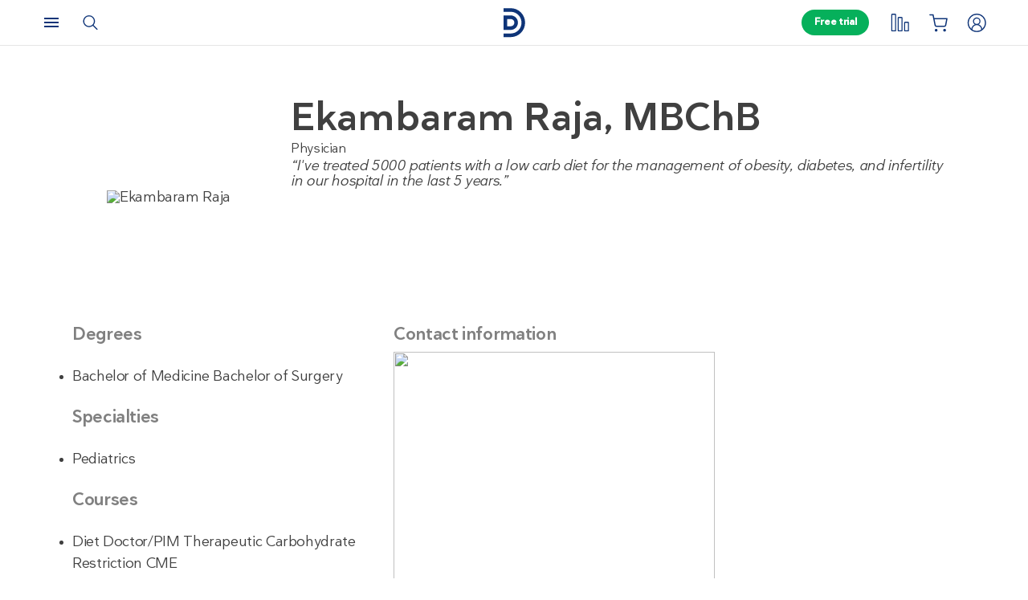

--- FILE ---
content_type: text/html; charset=UTF-8
request_url: https://frontend-prod.dietdoctor.com/low-carb/doctor/ekambaram-raja/
body_size: 31691
content:
<!DOCTYPE html><html lang="en"><head><meta charSet="utf-8"/><meta http-equiv="x-ua-compatible" content="ie=edge"/><meta name="viewport" content="width=device-width, initial-scale=1, shrink-to-fit=no"/><meta name="generator" content="Gatsby 4.25.6"/><meta name="theme-color" content="#F7F8FB"/><style data-href="https://frontend-prod.dietdoctor.com/styles.ed93d1571392d254d4fd.css" data-identity="gatsby-global-css">/*! tailwindcss v3.3.1 | MIT License | https://tailwindcss.com*/*,:after,:before{border:0 solid;box-sizing:border-box}:after,:before{--tw-content:""}html{-webkit-text-size-adjust:100%;font-feature-settings:normal;font-family:Diet Doctor Sans,Trebuchet MS,Arial,sans-serif;font-variation-settings:normal;line-height:1.5;-moz-tab-size:4;-o-tab-size:4;tab-size:4}body{line-height:inherit;margin:0}hr{border-top-width:1px;color:inherit;height:0}abbr:where([title]){text-decoration:underline;-webkit-text-decoration:underline dotted;text-decoration:underline dotted}h1,h2,h3,h4,h5,h6{font-size:inherit;font-weight:inherit}a{color:inherit;text-decoration:inherit}b,strong{font-weight:bolder}code,kbd,pre,samp{font-family:ui-monospace,SFMono-Regular,Menlo,Monaco,Consolas,Liberation Mono,Courier New,monospace;font-size:1em}small{font-size:80%}sub,sup{font-size:75%;line-height:0;position:relative;vertical-align:baseline}sub{bottom:-.25em}sup{top:-.5em}table{border-collapse:collapse;border-color:inherit;text-indent:0}button,input,optgroup,select,textarea{color:inherit;font-family:inherit;font-size:100%;font-weight:inherit;line-height:inherit;margin:0;padding:0}button,select{text-transform:none}[type=button],[type=reset],[type=submit],button{-webkit-appearance:button;background-color:transparent;background-image:none}:-moz-focusring{outline:auto}:-moz-ui-invalid{box-shadow:none}progress{vertical-align:baseline}::-webkit-inner-spin-button,::-webkit-outer-spin-button{height:auto}[type=search]{-webkit-appearance:textfield;outline-offset:-2px}::-webkit-search-decoration{-webkit-appearance:none}::-webkit-file-upload-button{-webkit-appearance:button;font:inherit}summary{display:list-item}blockquote,dd,dl,fieldset,figure,h1,h2,h3,h4,h5,h6,hr,p,pre{margin:0}fieldset,legend{padding:0}menu,ol,ul{list-style:none;margin:0;padding:0}textarea{resize:vertical}input::-moz-placeholder,textarea::-moz-placeholder{color:#9ca3af;opacity:1}input::placeholder,textarea::placeholder{color:#9ca3af;opacity:1}[role=button],button{cursor:pointer}:disabled{cursor:default}audio,canvas,embed,iframe,img,object,svg,video{display:block;vertical-align:middle}img,video{height:auto;max-width:100%}[hidden]{display:none}@font-face{font-display:fallback;font-family:Diet Doctor Sans;font-style:normal;font-weight:400;src:url(/fonts/DietDoctorSans-Regular.woff2) format("woff2")}@font-face{font-display:fallback;font-family:Diet Doctor Sans;font-style:normal;font-weight:500;src:url(/fonts/DietDoctorSans-Medium.woff2) format("woff2")}@font-face{font-display:fallback;font-family:Diet Doctor Sans;font-style:italic;font-weight:400;src:url(/fonts/DietDoctorSans-Italic.woff2) format("woff2")}*{box-sizing:border-box}html{scroll-behavior:smooth}body,html,input{font-family:Diet Doctor Sans,Trebuchet MS,Arial,sans-serif}body,input{--tw-text-opacity:1;-webkit-font-smoothing:antialiased;-moz-osx-font-smoothing:grayscale;color:#404040;font-size:18px;letter-spacing:-.02em;margin:0}@supports (color:rgb(0 0 0/0)) and (top:var(--f )){body,input{color:rgb(64 64 64/var(--tw-text-opacity))}}p{font-size:1rem;font-weight:400;line-height:1.5rem}h1{font-size:1.875rem;font-weight:500;line-height:2.25rem}@media (min-width:768px){h1{font-size:3rem;line-height:1}}h2{font-size:1.875rem;font-weight:500;line-height:2.25rem}@media (min-width:768px){h2{font-size:2.25rem;line-height:2.5rem}}h3{font-size:1.5rem;font-weight:500;line-height:2rem}@media (min-width:768px){h3{font-size:1.875rem;line-height:2.25rem}}h4{font-size:1.125rem;font-weight:500;line-height:1.75rem}@media (min-width:768px){h4{font-size:1.25rem;line-height:1.75rem}}h5,h6{font-size:1rem;font-weight:500;line-height:1.5rem}@media (min-width:768px){h5,h6{font-size:1.125rem;line-height:1.75rem}}b,strong{font-weight:500}button,input,optgroup,select,textarea{font-family:Diet Doctor Sans,Trebuchet MS,Arial,sans-serif;outline:none!important}@media print{body,input{font-family:Trebuchet MS,Arial,"sans-serif"}}a{--tw-text-opacity:1;color:#6188ce;-webkit-text-decoration:none;text-decoration:none}@supports (color:rgb(0 0 0/0)) and (top:var(--f )){a{color:rgb(97 136 206/var(--tw-text-opacity))}}ul{list-style-type:disc;margin-bottom:1em;margin-top:1em;padding-left:40px}@media print{iframe#launcher,iframe#webWidget{display:none!important}}img,video{max-width:inherit}audio,canvas,embed,iframe,img,object,video{display:inline;display:initial}svg{display:inline-block;vertical-align:baseline}button{padding:1px 6px}:after,:before{box-sizing:content-box;box-sizing:initial}.no-tap-highlight{-webkit-tap-highlight-color:transparent}.display-m{font-family:Diet Doctor Sans,Trebuchet MS,Arial,sans-serif;font-size:44px;font-weight:500;letter-spacing:-1px;line-height:48px}.display-s{font-size:2.25rem;line-height:2.5rem}.display-s,.display-xs{font-family:Diet Doctor Sans,Trebuchet MS,Arial,sans-serif;font-weight:500;letter-spacing:-.5px}.display-xs{font-size:32px;line-height:36px}.display-xxs{font-size:1.5rem;line-height:2rem}.display-xxs,.display-xxxs{font-family:Diet Doctor Sans,Trebuchet MS,Arial,sans-serif;font-weight:500;letter-spacing:-.5px}.display-xxxs{font-size:1.25rem;line-height:1.75rem}.headline-m{font-size:1.5rem;letter-spacing:-.5px;line-height:2rem}.headline-m,.headline-xxs{font-family:Diet Doctor Sans,Trebuchet MS,Arial,sans-serif;font-weight:500}.headline-xxs{font-size:1rem;letter-spacing:0;line-height:1.5rem}.body-xl{font-size:1.25rem;letter-spacing:-.2px;margin-bottom:32px}.body-l,.body-xl{font-family:Diet Doctor Sans,Trebuchet MS,Arial,sans-serif;font-weight:400;line-height:1.75rem}.body-l{font-size:1.125rem;letter-spacing:-.1px;margin-bottom:24px}.body-m{font-size:1rem;letter-spacing:0;line-height:1.5rem;margin-bottom:20px}.body-m,.body-s{font-family:Diet Doctor Sans,Trebuchet MS,Arial,sans-serif;font-weight:400}.body-s{font-size:.875rem;letter-spacing:.1px;line-height:1.25rem;margin-bottom:16px}.body-xs{color:#666;font-family:Diet Doctor Sans,Trebuchet MS,Arial,sans-serif;font-size:.75rem;font-weight:400;letter-spacing:.2px;line-height:1rem}.label-xxl{font-size:1.25rem}.label-xl,.label-xxl{font-family:Diet Doctor Sans,Trebuchet MS,Arial,sans-serif;font-weight:500;letter-spacing:0;line-height:1.75rem}.label-xl{font-size:1.125rem}.label-l{font-size:1rem;line-height:1.5rem}.label-l,.label-m{font-family:Diet Doctor Sans,Trebuchet MS,Arial,sans-serif;font-weight:500;letter-spacing:0}.label-m{font-size:.875rem;line-height:1.25rem}.label-s{font-family:Diet Doctor Sans,Trebuchet MS,Arial,sans-serif;font-size:.75rem;font-weight:500;letter-spacing:0;line-height:1rem}.strikethrough-diagonal{position:relative}.strikethrough-diagonal:before{border-top:2px solid;border-color:inherit;content:"";left:0;position:absolute;right:0;top:40%;transform:skewY(10deg)}.hideScrollbar{-ms-overflow-style:none;scrollbar-width:none}.hideScrollbar::-webkit-scrollbar{display:none}.connect-swiper-container .swiper-slide{display:flex}input:not(:-moz-placeholder-shown)~label{line-height:1;transform:scale(.7) translateY(-1rem)}input:focus-within~label,input:not(:placeholder-shown)~label{line-height:1;transform:scale(.7) translateY(-1rem)}input::-webkit-inner-spin-button,input::-webkit-outer-spin-button{-webkit-appearance:none;margin:0}.single-choice-button:active>span{color:#fff}.min-h-screen-without-header{min-height:calc(100vh - 3.5rem)}*,:after,:before{--tw-border-spacing-x:0;--tw-border-spacing-y:0;--tw-translate-x:0;--tw-translate-y:0;--tw-rotate:0;--tw-skew-x:0;--tw-skew-y:0;--tw-scale-x:1;--tw-scale-y:1;--tw-pan-x: ;--tw-pan-y: ;--tw-pinch-zoom: ;--tw-scroll-snap-strictness:proximity;--tw-ordinal: ;--tw-slashed-zero: ;--tw-numeric-figure: ;--tw-numeric-spacing: ;--tw-numeric-fraction: ;--tw-ring-inset: ;--tw-ring-offset-width:0px;--tw-ring-offset-color:#fff;--tw-ring-color:rgba(59,130,246,.5);--tw-ring-offset-shadow:0 0 transparent;--tw-ring-shadow:0 0 transparent;--tw-shadow:0 0 transparent;--tw-shadow-colored:0 0 transparent;--tw-blur: ;--tw-brightness: ;--tw-contrast: ;--tw-grayscale: ;--tw-hue-rotate: ;--tw-invert: ;--tw-saturate: ;--tw-sepia: ;--tw-drop-shadow: ;--tw-backdrop-blur: ;--tw-backdrop-brightness: ;--tw-backdrop-contrast: ;--tw-backdrop-grayscale: ;--tw-backdrop-hue-rotate: ;--tw-backdrop-invert: ;--tw-backdrop-opacity: ;--tw-backdrop-saturate: ;--tw-backdrop-sepia: }::backdrop{--tw-border-spacing-x:0;--tw-border-spacing-y:0;--tw-translate-x:0;--tw-translate-y:0;--tw-rotate:0;--tw-skew-x:0;--tw-skew-y:0;--tw-scale-x:1;--tw-scale-y:1;--tw-pan-x: ;--tw-pan-y: ;--tw-pinch-zoom: ;--tw-scroll-snap-strictness:proximity;--tw-ordinal: ;--tw-slashed-zero: ;--tw-numeric-figure: ;--tw-numeric-spacing: ;--tw-numeric-fraction: ;--tw-ring-inset: ;--tw-ring-offset-width:0px;--tw-ring-offset-color:#fff;--tw-ring-color:rgba(59,130,246,.5);--tw-ring-offset-shadow:0 0 transparent;--tw-ring-shadow:0 0 transparent;--tw-shadow:0 0 transparent;--tw-shadow-colored:0 0 transparent;--tw-blur: ;--tw-brightness: ;--tw-contrast: ;--tw-grayscale: ;--tw-hue-rotate: ;--tw-invert: ;--tw-saturate: ;--tw-sepia: ;--tw-drop-shadow: ;--tw-backdrop-blur: ;--tw-backdrop-brightness: ;--tw-backdrop-contrast: ;--tw-backdrop-grayscale: ;--tw-backdrop-hue-rotate: ;--tw-backdrop-invert: ;--tw-backdrop-opacity: ;--tw-backdrop-saturate: ;--tw-backdrop-sepia: }.container{margin-left:auto;margin-right:auto;width:100%}@media (min-width:640px){.container{max-width:640px}}@media (min-width:768px){.container{max-width:768px}}@media (min-width:1024px){.container{max-width:1024px}}@media (min-width:1280px){.container{max-width:1280px}}@media (min-width:1536px){.container{max-width:1536px}}.pointer-events-none{pointer-events:none}.pointer-events-auto{pointer-events:auto}.visible{visibility:visible}.invisible{visibility:hidden}.static{position:static}.fixed{position:fixed}.\!absolute{position:absolute!important}.absolute{position:absolute}.relative{position:relative}.sticky{position:sticky}.inset-0{bottom:0;left:0;right:0;top:0}.inset-auto{bottom:auto;left:auto;right:auto;top:auto}.inset-x-0{left:0;right:0}.inset-y-0{bottom:0;top:0}.-bottom-8{bottom:-2rem}.-left-14{left:-3.5rem}.-right-14{right:-3.5rem}.-right-4{right:-1rem}.bottom-0{bottom:0}.bottom-1{bottom:.25rem}.bottom-2{bottom:.5rem}.bottom-4{bottom:1rem}.bottom-5{bottom:1.25rem}.bottom-8{bottom:2rem}.bottom-xl{bottom:32px}.left-0{left:0}.left-0\.5{left:.125rem}.left-1{left:.25rem}.left-1\/2{left:50%}.left-2{left:.5rem}.left-3{left:.75rem}.left-\[50\%\]{left:50%}.right-0{right:0}.right-2{right:.5rem}.right-2\.5{right:.625rem}.right-3{right:.75rem}.right-4{right:1rem}.right-6{right:1.5rem}.top-0{top:0}.top-1{top:.25rem}.top-1\/2{top:50%}.top-2{top:.5rem}.top-2\.5{top:.625rem}.top-3{top:.75rem}.top-3\.5{top:.875rem}.top-4{top:1rem}.top-6{top:1.5rem}.top-\[32\.5\%\]{top:32.5%}.z-0{z-index:0}.z-10{z-index:10}.z-20{z-index:20}.z-30{z-index:30}.z-50{z-index:50}.z-9999{z-index:9999}.col-span-1{grid-column:span 1/span 1}.col-span-2{grid-column:span 2/span 2}.col-span-3{grid-column:span 3/span 3}.col-span-4{grid-column:span 4/span 4}.col-span-5{grid-column:span 5/span 5}.col-span-6{grid-column:span 6/span 6}.col-span-8{grid-column:span 8/span 8}.col-span-9{grid-column:span 9/span 9}.m-0{margin:0}.m-1{margin:.25rem}.m-10{margin:2.5rem}.m-2{margin:.5rem}.m-3{margin:.75rem}.m-4{margin:1rem}.m-5{margin:1.25rem}.m-auto{margin:auto}.-mx-0{margin-left:0;margin-right:0}.-mx-0\.5{margin-left:-.125rem;margin-right:-.125rem}.-mx-3{margin-left:-.75rem;margin-right:-.75rem}.-mx-4{margin-left:-1rem;margin-right:-1rem}.-mx-8{margin-left:-2rem;margin-right:-2rem}.-my-4{margin-bottom:-1rem;margin-top:-1rem}.mx-0{margin-left:0;margin-right:0}.mx-1{margin-left:.25rem;margin-right:.25rem}.mx-2{margin-left:.5rem;margin-right:.5rem}.mx-3{margin-left:.75rem;margin-right:.75rem}.mx-4{margin-left:1rem;margin-right:1rem}.mx-7{margin-left:1.75rem;margin-right:1.75rem}.mx-8{margin-left:2rem;margin-right:2rem}.mx-auto{margin-left:auto;margin-right:auto}.mx-s{margin-left:12px;margin-right:12px}.my-0{margin-bottom:0;margin-top:0}.my-1{margin-bottom:.25rem;margin-top:.25rem}.my-1\.5{margin-bottom:.375rem;margin-top:.375rem}.my-12{margin-bottom:3rem;margin-top:3rem}.my-16{margin-bottom:4rem;margin-top:4rem}.my-2{margin-bottom:.5rem;margin-top:.5rem}.my-24{margin-bottom:6rem;margin-top:6rem}.my-3{margin-bottom:.75rem;margin-top:.75rem}.my-4{margin-bottom:1rem;margin-top:1rem}.my-5{margin-bottom:1.25rem;margin-top:1.25rem}.my-6{margin-bottom:1.5rem;margin-top:1.5rem}.my-8{margin-bottom:2rem;margin-top:2rem}.my-auto{margin-bottom:auto;margin-top:auto}.my-l{margin-bottom:24px;margin-top:24px}.my-m{margin-bottom:16px;margin-top:16px}.\!-mb-8{margin-bottom:-2rem!important}.\!mt-2{margin-top:.5rem!important}.\!mt-\[1\.6875rem\]{margin-top:1.6875rem!important}.\!mt-\[3\.375rem\]{margin-top:3.375rem!important}.-mb-1{margin-bottom:-.25rem}.-mb-5{margin-bottom:-1.25rem}.-mb-7{margin-bottom:-1.75rem}.-ml-2{margin-left:-.5rem}.-ml-\[1\.875rem\]{margin-left:-1.875rem}.-mr-3{margin-right:-.75rem}.-mt-1{margin-top:-.25rem}.-mt-1\.5{margin-top:-.375rem}.-mt-2{margin-top:-.5rem}.-mt-4{margin-top:-1rem}.-mt-40{margin-top:-10rem}.-mt-5{margin-top:-1.25rem}.-mt-6{margin-top:-1.5rem}.-mt-8{margin-top:-2rem}.mb-0{margin-bottom:0}.mb-0\.5{margin-bottom:.125rem}.mb-1{margin-bottom:.25rem}.mb-10{margin-bottom:2.5rem}.mb-12{margin-bottom:3rem}.mb-16{margin-bottom:4rem}.mb-2{margin-bottom:.5rem}.mb-24{margin-bottom:6rem}.mb-3{margin-bottom:.75rem}.mb-3\.5{margin-bottom:.875rem}.mb-32{margin-bottom:8rem}.mb-4{margin-bottom:1rem}.mb-5{margin-bottom:1.25rem}.mb-6{margin-bottom:1.5rem}.mb-7{margin-bottom:1.75rem}.mb-8{margin-bottom:2rem}.mb-l{margin-bottom:24px}.mb-m{margin-bottom:16px}.mb-xs{margin-bottom:8px}.ml-0{margin-left:0}.ml-0\.5{margin-left:.125rem}.ml-1{margin-left:.25rem}.ml-1\.5{margin-left:.375rem}.ml-2{margin-left:.5rem}.ml-3{margin-left:.75rem}.ml-4{margin-left:1rem}.ml-5{margin-left:1.25rem}.ml-6{margin-left:1.5rem}.ml-7{margin-left:1.75rem}.ml-\[30\.5px\]{margin-left:30.5px}.ml-auto{margin-left:auto}.ml-m{margin-left:16px}.mr-0{margin-right:0}.mr-0\.5{margin-right:.125rem}.mr-1{margin-right:.25rem}.mr-1\.5{margin-right:.375rem}.mr-2{margin-right:.5rem}.mr-3{margin-right:.75rem}.mr-4{margin-right:1rem}.mr-5{margin-right:1.25rem}.mr-m{margin-right:16px}.mr-xs{margin-right:8px}.mt-0{margin-top:0}.mt-0\.5{margin-top:.125rem}.mt-1{margin-top:.25rem}.mt-1\.5{margin-top:.375rem}.mt-10{margin-top:2.5rem}.mt-11{margin-top:2.75rem}.mt-12{margin-top:3rem}.mt-14{margin-top:3.5rem}.mt-16{margin-top:4rem}.mt-2{margin-top:.5rem}.mt-2\.5{margin-top:.625rem}.mt-20{margin-top:5rem}.mt-24{margin-top:6rem}.mt-3{margin-top:.75rem}.mt-3\.5{margin-top:.875rem}.mt-32{margin-top:8rem}.mt-4{margin-top:1rem}.mt-5{margin-top:1.25rem}.mt-6{margin-top:1.5rem}.mt-7{margin-top:1.75rem}.mt-8{margin-top:2rem}.mt-9{margin-top:2.25rem}.mt-\[0\.875\.rem\]{margin-top:.875rem}.mt-\[1\.875rem\]{margin-top:1.875rem}.mt-\[18px\]{margin-top:18px}.mt-auto{margin-top:auto}.mt-l{margin-top:24px}.mt-m{margin-top:16px}.mt-xl{margin-top:32px}.mt-xs{margin-top:8px}.box-border{box-sizing:border-box}.line-clamp-3{-webkit-box-orient:vertical;-webkit-line-clamp:3;display:-webkit-box;overflow:hidden}.\!block{display:block!important}.block{display:block}.inline-block{display:inline-block}.inline{display:inline}.flex{display:flex}.grid{display:grid}.\!hidden{display:none!important}.hidden{display:none}.aspect-\[0\.83\]{aspect-ratio:.83}.aspect-\[1\/1\]{aspect-ratio:1/1}.aspect-\[16\/9\]{aspect-ratio:16/9}.h-0{height:0}.h-0\.5{height:.125rem}.h-1{height:.25rem}.h-1\.5{height:.375rem}.h-10{height:2.5rem}.h-11{height:2.75rem}.h-12{height:3rem}.h-14{height:3.5rem}.h-16{height:4rem}.h-2{height:.5rem}.h-32{height:8rem}.h-36{height:9rem}.h-4{height:1rem}.h-40{height:10rem}.h-5{height:1.25rem}.h-56{height:14rem}.h-6{height:1.5rem}.h-60{height:15rem}.h-7{height:1.75rem}.h-8{height:2rem}.h-9{height:2.25rem}.h-96{height:24rem}.h-\[22px\]{height:22px}.h-\[380px\]{height:380px}.h-\[4\.5rem\]{height:4.5rem}.h-\[48px\]{height:48px}.h-\[51px\]{height:51px}.h-\[74px\]{height:74px}.h-auto{height:auto}.h-full{height:100%}.h-min{height:-moz-min-content;height:min-content}.h-px{height:1px}.h-screen{height:100vh}.max-h-0{max-height:0}.max-h-96{max-height:24rem}.max-h-\[320px\]{max-height:320px}.min-h-\[1\.75rem\]{min-height:1.75rem}.min-h-\[12\.5rem\]{min-height:12.5rem}.min-h-\[144px\]{min-height:144px}.min-h-\[240px\]{min-height:240px}.min-h-\[318px\]{min-height:318px}.min-h-\[38vh\]{min-height:38vh}.min-h-\[680px\]{min-height:680px}.min-h-\[70vh\]{min-height:70vh}.min-h-full{min-height:100%}.min-h-min{min-height:-moz-min-content;min-height:min-content}.min-h-screen{min-height:100vh}.\!w-72{width:18rem!important}.w-0{width:0}.w-1{width:.25rem}.w-1\.5{width:.375rem}.w-1\/2{width:50%}.w-1\/3{width:33.333333%}.w-1\/4{width:25%}.w-10{width:2.5rem}.w-10\/12{width:83.333333%}.w-11{width:2.75rem}.w-11\/12{width:91.666667%}.w-12{width:3rem}.w-14{width:3.5rem}.w-16{width:4rem}.w-2{width:.5rem}.w-2\/12{width:16.666667%}.w-2\/3{width:66.666667%}.w-20{width:5rem}.w-24{width:6rem}.w-3\/4{width:75%}.w-3\/8{width:37.5%}.w-32{width:8rem}.w-36{width:9rem}.w-40{width:10rem}.w-42{width:10.5rem}.w-44{width:11rem}.w-48{width:12rem}.w-5{width:1.25rem}.w-52{width:13rem}.w-56{width:14rem}.w-6{width:1.5rem}.w-6\/12{width:50%}.w-60{width:15rem}.w-64{width:16rem}.w-7{width:1.75rem}.w-72{width:18rem}.w-8{width:2rem}.w-8\/12{width:66.666667%}.w-80{width:20rem}.w-9{width:2.25rem}.w-9\/12{width:75%}.w-96{width:24rem}.w-\[104px\]{width:104px}.w-\[168px\]{width:168px}.w-\[22px\]{width:22px}.w-\[335px\]{width:335px}.w-\[359px\]{width:359px}.w-\[74px\]{width:74px}.w-auto{width:auto}.w-fit{width:-moz-fit-content;width:fit-content}.w-full{width:100%}.w-max{width:-moz-max-content;width:max-content}.w-screen{width:100vw}.\!min-w-\[392px\]{min-width:392px!important}.min-w-\[208px\]{min-width:208px}.min-w-\[260px\]{min-width:260px}.min-w-\[275px\]{min-width:275px}.min-w-\[297px\]{min-width:297px}.min-w-\[310px\]{min-width:310px}.min-w-\[335px\]{min-width:335px}.min-w-full{min-width:100%}.min-w-max{min-width:-moz-max-content;min-width:max-content}.min-w-min{min-width:-moz-min-content;min-width:min-content}.max-w-2xl{max-width:42rem}.max-w-3\/4{max-width:75%}.max-w-3xl{max-width:48rem}.max-w-4xl{max-width:56rem}.max-w-6xl{max-width:72rem}.max-w-7xl{max-width:80rem}.max-w-\[1200px\]{max-width:1200px}.max-w-\[1440px\]{max-width:1440px}.max-w-\[14rem\]{max-width:14rem}.max-w-\[16\.25rem\]{max-width:16.25rem}.max-w-\[180px\]{max-width:180px}.max-w-\[22rem\]{max-width:22rem}.max-w-\[256px\]{max-width:256px}.max-w-\[280px\]{max-width:280px}.max-w-\[328px\]{max-width:328px}.max-w-\[600px\]{max-width:600px}.max-w-fit{max-width:-moz-fit-content;max-width:fit-content}.max-w-full{max-width:100%}.max-w-lg{max-width:32rem}.max-w-max{max-width:-moz-max-content;max-width:max-content}.max-w-md{max-width:28rem}.max-w-min{max-width:-moz-min-content;max-width:min-content}.max-w-screen-xl{max-width:1280px}.max-w-sm{max-width:24rem}.max-w-xl{max-width:36rem}.max-w-xs{max-width:20rem}.flex-1{flex:1 1}.flex-none{flex:none}.flex-shrink{flex-shrink:1}.flex-shrink-0,.shrink-0{flex-shrink:0}.flex-grow,.grow{flex-grow:1}.grow-0{flex-grow:0}.origin-0{transform-origin:0}.origin-\[bottom_30\%\]{transform-origin:bottom 30%}.origin-center{transform-origin:center}.-translate-x-1\/2{--tw-translate-x:-50%;transform:translate(-50%,var(--tw-translate-y)) rotate(var(--tw-rotate)) skewX(var(--tw-skew-x)) skewY(var(--tw-skew-y)) scaleX(var(--tw-scale-x)) scaleY(var(--tw-scale-y));transform:translate(var(--tw-translate-x),var(--tw-translate-y)) rotate(var(--tw-rotate)) skewX(var(--tw-skew-x)) skewY(var(--tw-skew-y)) scaleX(var(--tw-scale-x)) scaleY(var(--tw-scale-y))}.-translate-y-1\/2{--tw-translate-y:-50%;transform:translate(var(--tw-translate-x),-50%) rotate(var(--tw-rotate)) skewX(var(--tw-skew-x)) skewY(var(--tw-skew-y)) scaleX(var(--tw-scale-x)) scaleY(var(--tw-scale-y));transform:translate(var(--tw-translate-x),var(--tw-translate-y)) rotate(var(--tw-rotate)) skewX(var(--tw-skew-x)) skewY(var(--tw-skew-y)) scaleX(var(--tw-scale-x)) scaleY(var(--tw-scale-y))}.-translate-y-3{--tw-translate-y:-0.75rem;transform:translate(var(--tw-translate-x),-.75rem) rotate(var(--tw-rotate)) skewX(var(--tw-skew-x)) skewY(var(--tw-skew-y)) scaleX(var(--tw-scale-x)) scaleY(var(--tw-scale-y));transform:translate(var(--tw-translate-x),var(--tw-translate-y)) rotate(var(--tw-rotate)) skewX(var(--tw-skew-x)) skewY(var(--tw-skew-y)) scaleX(var(--tw-scale-x)) scaleY(var(--tw-scale-y))}.-translate-y-3\.5{--tw-translate-y:-0.875rem;transform:translate(var(--tw-translate-x),-.875rem) rotate(var(--tw-rotate)) skewX(var(--tw-skew-x)) skewY(var(--tw-skew-y)) scaleX(var(--tw-scale-x)) scaleY(var(--tw-scale-y));transform:translate(var(--tw-translate-x),var(--tw-translate-y)) rotate(var(--tw-rotate)) skewX(var(--tw-skew-x)) skewY(var(--tw-skew-y)) scaleX(var(--tw-scale-x)) scaleY(var(--tw-scale-y))}.translate-x-\[-50\%\]{--tw-translate-x:-50%;transform:translate(-50%,var(--tw-translate-y)) rotate(var(--tw-rotate)) skewX(var(--tw-skew-x)) skewY(var(--tw-skew-y)) scaleX(var(--tw-scale-x)) scaleY(var(--tw-scale-y));transform:translate(var(--tw-translate-x),var(--tw-translate-y)) rotate(var(--tw-rotate)) skewX(var(--tw-skew-x)) skewY(var(--tw-skew-y)) scaleX(var(--tw-scale-x)) scaleY(var(--tw-scale-y))}.translate-y-\[-50\%\]{--tw-translate-y:-50%;transform:translate(var(--tw-translate-x),-50%) rotate(var(--tw-rotate)) skewX(var(--tw-skew-x)) skewY(var(--tw-skew-y)) scaleX(var(--tw-scale-x)) scaleY(var(--tw-scale-y));transform:translate(var(--tw-translate-x),var(--tw-translate-y)) rotate(var(--tw-rotate)) skewX(var(--tw-skew-x)) skewY(var(--tw-skew-y)) scaleX(var(--tw-scale-x)) scaleY(var(--tw-scale-y))}.-rotate-90{--tw-rotate:-90deg;transform:translate(var(--tw-translate-x),var(--tw-translate-y)) rotate(-90deg) skewX(var(--tw-skew-x)) skewY(var(--tw-skew-y)) scaleX(var(--tw-scale-x)) scaleY(var(--tw-scale-y));transform:translate(var(--tw-translate-x),var(--tw-translate-y)) rotate(var(--tw-rotate)) skewX(var(--tw-skew-x)) skewY(var(--tw-skew-y)) scaleX(var(--tw-scale-x)) scaleY(var(--tw-scale-y))}.rotate-45{--tw-rotate:45deg;transform:translate(var(--tw-translate-x),var(--tw-translate-y)) rotate(45deg) skewX(var(--tw-skew-x)) skewY(var(--tw-skew-y)) scaleX(var(--tw-scale-x)) scaleY(var(--tw-scale-y));transform:translate(var(--tw-translate-x),var(--tw-translate-y)) rotate(var(--tw-rotate)) skewX(var(--tw-skew-x)) skewY(var(--tw-skew-y)) scaleX(var(--tw-scale-x)) scaleY(var(--tw-scale-y))}.scale-70{--tw-scale-x:0.7;--tw-scale-y:0.7;transform:translate(var(--tw-translate-x),var(--tw-translate-y)) rotate(var(--tw-rotate)) skewX(var(--tw-skew-x)) skewY(var(--tw-skew-y)) scaleX(.7) scaleY(.7);transform:translate(var(--tw-translate-x),var(--tw-translate-y)) rotate(var(--tw-rotate)) skewX(var(--tw-skew-x)) skewY(var(--tw-skew-y)) scaleX(var(--tw-scale-x)) scaleY(var(--tw-scale-y))}.scale-75{--tw-scale-x:.75;--tw-scale-y:.75;transform:translate(var(--tw-translate-x),var(--tw-translate-y)) rotate(var(--tw-rotate)) skewX(var(--tw-skew-x)) skewY(var(--tw-skew-y)) scaleX(.75) scaleY(.75)}.scale-75,.transform{transform:translate(var(--tw-translate-x),var(--tw-translate-y)) rotate(var(--tw-rotate)) skewX(var(--tw-skew-x)) skewY(var(--tw-skew-y)) scaleX(var(--tw-scale-x)) scaleY(var(--tw-scale-y))}.transform-gpu{transform:translate3d(var(--tw-translate-x),var(--tw-translate-y),0) rotate(var(--tw-rotate)) skewX(var(--tw-skew-x)) skewY(var(--tw-skew-y)) scaleX(var(--tw-scale-x)) scaleY(var(--tw-scale-y))}@keyframes spin{to{transform:rotate(1turn)}}.animate-spin{animation:spin 1s linear infinite}.cursor-default{cursor:default}.cursor-not-allowed{cursor:not-allowed}.cursor-pointer{cursor:pointer}.cursor-text{cursor:text}.select-none{-webkit-user-select:none;-moz-user-select:none;user-select:none}.resize{resize:both}.list-none{list-style-type:none}.appearance-none{-webkit-appearance:none;-moz-appearance:none;appearance:none}.grid-flow-row{grid-auto-flow:row}.grid-flow-col{grid-auto-flow:column}.grid-cols-1{grid-template-columns:repeat(1,minmax(0,1fr))}.grid-cols-10{grid-template-columns:repeat(10,minmax(0,1fr))}.grid-cols-12{grid-template-columns:repeat(12,minmax(0,1fr))}.grid-cols-2{grid-template-columns:repeat(2,minmax(0,1fr))}.grid-cols-3{grid-template-columns:repeat(3,minmax(0,1fr))}.grid-cols-4{grid-template-columns:repeat(4,minmax(0,1fr))}.grid-cols-8{grid-template-columns:repeat(8,minmax(0,1fr))}.grid-rows-1{grid-template-rows:repeat(1,minmax(0,1fr))}.flex-row{flex-direction:row}.flex-col{flex-direction:column}.flex-col-reverse{flex-direction:column-reverse}.flex-wrap{flex-wrap:wrap}.content-center{align-content:center}.items-start{align-items:flex-start}.items-end{align-items:flex-end}.items-center{align-items:center}.items-baseline{align-items:baseline}.justify-start{justify-content:flex-start}.justify-end{justify-content:flex-end}.justify-center{justify-content:center}.justify-between{justify-content:space-between}.justify-evenly{justify-content:space-evenly}.gap-1{gap:.25rem}.gap-12{gap:3rem}.gap-2{gap:.5rem}.gap-3{gap:.75rem}.gap-4{gap:1rem}.gap-5{gap:1.25rem}.gap-6{gap:1.5rem}.gap-7{gap:1.75rem}.gap-8{gap:2rem}.gap-x-10{-moz-column-gap:2.5rem;column-gap:2.5rem}.gap-x-2{-moz-column-gap:.5rem;column-gap:.5rem}.gap-x-4{-moz-column-gap:1rem;column-gap:1rem}.gap-x-8{-moz-column-gap:2rem;column-gap:2rem}.gap-y-2{row-gap:.5rem}.gap-y-4{row-gap:1rem}.gap-y-8{row-gap:2rem}.space-x-2>:not([hidden])~:not([hidden]){--tw-space-x-reverse:0;margin-left:.5rem;margin-left:calc(.5rem*(1 - var(--tw-space-x-reverse)));margin-right:0;margin-right:calc(.5rem*var(--tw-space-x-reverse))}.space-x-2\.5>:not([hidden])~:not([hidden]){--tw-space-x-reverse:0;margin-left:.625rem;margin-left:calc(.625rem*(1 - var(--tw-space-x-reverse)));margin-right:0;margin-right:calc(.625rem*var(--tw-space-x-reverse))}.space-x-4>:not([hidden])~:not([hidden]){--tw-space-x-reverse:0;margin-left:1rem;margin-left:calc(1rem*(1 - var(--tw-space-x-reverse)));margin-right:0;margin-right:calc(1rem*var(--tw-space-x-reverse))}.space-x-8>:not([hidden])~:not([hidden]){--tw-space-x-reverse:0;margin-left:2rem;margin-left:calc(2rem*(1 - var(--tw-space-x-reverse)));margin-right:0;margin-right:calc(2rem*var(--tw-space-x-reverse))}.space-y-12>:not([hidden])~:not([hidden]){--tw-space-y-reverse:0;margin-bottom:0;margin-bottom:calc(3rem*var(--tw-space-y-reverse));margin-top:3rem;margin-top:calc(3rem*(1 - var(--tw-space-y-reverse)))}.space-y-2>:not([hidden])~:not([hidden]){--tw-space-y-reverse:0;margin-bottom:0;margin-bottom:calc(.5rem*var(--tw-space-y-reverse));margin-top:.5rem;margin-top:calc(.5rem*(1 - var(--tw-space-y-reverse)))}.space-y-3>:not([hidden])~:not([hidden]){--tw-space-y-reverse:0;margin-bottom:0;margin-bottom:calc(.75rem*var(--tw-space-y-reverse));margin-top:.75rem;margin-top:calc(.75rem*(1 - var(--tw-space-y-reverse)))}.space-y-3\.5>:not([hidden])~:not([hidden]){--tw-space-y-reverse:0;margin-bottom:0;margin-bottom:calc(.875rem*var(--tw-space-y-reverse));margin-top:.875rem;margin-top:calc(.875rem*(1 - var(--tw-space-y-reverse)))}.space-y-4>:not([hidden])~:not([hidden]){--tw-space-y-reverse:0;margin-bottom:0;margin-bottom:calc(1rem*var(--tw-space-y-reverse));margin-top:1rem;margin-top:calc(1rem*(1 - var(--tw-space-y-reverse)))}.space-y-m>:not([hidden])~:not([hidden]){--tw-space-y-reverse:0;margin-bottom:0;margin-bottom:calc(16px*var(--tw-space-y-reverse));margin-top:16px;margin-top:calc(16px*(1 - var(--tw-space-y-reverse)))}.divide-y>:not([hidden])~:not([hidden]){--tw-divide-y-reverse:0;border-bottom-width:0;border-bottom-width:calc(1px*var(--tw-divide-y-reverse));border-top-width:1px;border-top-width:calc(1px*(1 - var(--tw-divide-y-reverse)))}.divide-grey-100>:not([hidden])~:not([hidden]){border-color:rgba(0,0,0,.1)}.divide-light-grey>:not([hidden])~:not([hidden]){--tw-divide-opacity:1;border-color:silver}@supports (color:rgb(0 0 0/0)) and (top:var(--f )){.divide-light-grey>:not([hidden])~:not([hidden]){border-color:rgb(192 192 192/var(--tw-divide-opacity))}}.divide-lighter-grey>:not([hidden])~:not([hidden]){--tw-divide-opacity:1;border-color:#f2f2f2}@supports (color:rgb(0 0 0/0)) and (top:var(--f )){.divide-lighter-grey>:not([hidden])~:not([hidden]){border-color:rgb(242 242 242/var(--tw-divide-opacity))}}.self-start{align-self:flex-start}.self-end{align-self:flex-end}.self-center{align-self:center}.self-stretch{align-self:stretch}.justify-self-start{justify-self:start}.justify-self-end{justify-self:end}.justify-self-center{justify-self:center}.overflow-auto{overflow:auto}.overflow-hidden{overflow:hidden}.\!overflow-visible{overflow:visible!important}.overflow-visible{overflow:visible}.overflow-x-auto{overflow-x:auto}.overflow-y-auto{overflow-y:auto}.overflow-x-hidden{overflow-x:hidden}.overflow-y-hidden{overflow-y:hidden}.overflow-y-scroll{overflow-y:scroll}.truncate{overflow:hidden;text-overflow:ellipsis}.truncate,.whitespace-nowrap{white-space:nowrap}.whitespace-pre-line{white-space:pre-line}.whitespace-pre-wrap{white-space:pre-wrap}.rounded{border-radius:.25rem}.rounded-2xl{border-radius:1rem}.rounded-3xl{border-radius:1.5rem}.rounded-full{border-radius:9999px}.rounded-lg{border-radius:.5rem}.rounded-md{border-radius:.375rem}.rounded-none{border-radius:0}.rounded-sm{border-radius:.125rem}.rounded-xl{border-radius:.75rem}.rounded-b-2xl{border-bottom-left-radius:1rem;border-bottom-right-radius:1rem}.rounded-b-xl{border-bottom-left-radius:.75rem;border-bottom-right-radius:.75rem}.rounded-l-lg{border-bottom-left-radius:.5rem;border-top-left-radius:.5rem}.rounded-l-xl{border-bottom-left-radius:.75rem;border-top-left-radius:.75rem}.rounded-r-xl{border-bottom-right-radius:.75rem;border-top-right-radius:.75rem}.rounded-t-lg{border-top-left-radius:.5rem;border-top-right-radius:.5rem}.rounded-t-xl{border-top-left-radius:.75rem;border-top-right-radius:.75rem}.rounded-tr-\[2rem\]{border-top-right-radius:2rem}.border{border-width:1px}.border-0{border-width:0}.border-2{border-width:2px}.border-4{border-width:4px}.border-b{border-bottom-width:1px}.border-b-2{border-bottom-width:2px}.border-b-8{border-bottom-width:8px}.border-l{border-left-width:1px}.border-l-2{border-left-width:2px}.border-l-\[2\.5px\]{border-left-width:2.5px}.border-l-\[3px\]{border-left-width:3px}.border-r{border-right-width:1px}.border-r-2{border-right-width:2px}.border-t{border-top-width:1px}.border-t-0{border-top-width:0}.border-t-2{border-top-width:2px}.border-solid{border-style:solid}.border-dashed{border-style:dashed}.border-none{border-style:none}.border-\[\#06B05B\]{--tw-border-opacity:1;border-color:#06b05b}@supports (color:rgb(0 0 0/0)) and (top:var(--f )){.border-\[\#06B05B\]{border-color:rgb(6 176 91/var(--tw-border-opacity))}}.border-\[\#2D5060\]{--tw-border-opacity:1;border-color:#2d5060}@supports (color:rgb(0 0 0/0)) and (top:var(--f )){.border-\[\#2D5060\]{border-color:rgb(45 80 96/var(--tw-border-opacity))}}.border-\[\#C6C6C6\]{--tw-border-opacity:1;border-color:#c6c6c6}@supports (color:rgb(0 0 0/0)) and (top:var(--f )){.border-\[\#C6C6C6\]{border-color:rgb(198 198 198/var(--tw-border-opacity))}}.border-\[\#ddd\]{--tw-border-opacity:1;border-color:#ddd}@supports (color:rgb(0 0 0/0)) and (top:var(--f )){.border-\[\#ddd\]{border-color:rgb(221 221 221/var(--tw-border-opacity))}}.border-black{--tw-border-opacity:1;border-color:#404040}@supports (color:rgb(0 0 0/0)) and (top:var(--f )){.border-black{border-color:rgb(64 64 64/var(--tw-border-opacity))}}.border-blue{--tw-border-opacity:1;border-color:#0e3478}@supports (color:rgb(0 0 0/0)) and (top:var(--f )){.border-blue{border-color:rgb(14 52 120/var(--tw-border-opacity))}}.border-blue-200{--tw-border-opacity:1;border-color:#dbe8eb}@supports (color:rgb(0 0 0/0)) and (top:var(--f )){.border-blue-200{border-color:rgb(219 232 235/var(--tw-border-opacity))}}.border-blue-500{--tw-border-opacity:1;border-color:#155b71}@supports (color:rgb(0 0 0/0)) and (top:var(--f )){.border-blue-500{border-color:rgb(21 91 113/var(--tw-border-opacity))}}.border-bluegrey{--tw-border-opacity:1;border-color:#f1f2f4}@supports (color:rgb(0 0 0/0)) and (top:var(--f )){.border-bluegrey{border-color:rgb(241 242 244/var(--tw-border-opacity))}}.border-dark-green{--tw-border-opacity:1;border-color:#34bc73}@supports (color:rgb(0 0 0/0)) and (top:var(--f )){.border-dark-green{border-color:rgb(52 188 115/var(--tw-border-opacity))}}.border-green{--tw-border-opacity:1;border-color:#05ab58}@supports (color:rgb(0 0 0/0)) and (top:var(--f )){.border-green{border-color:rgb(5 171 88/var(--tw-border-opacity))}}.border-grey{--tw-border-opacity:1;border-color:#979797}@supports (color:rgb(0 0 0/0)) and (top:var(--f )){.border-grey{border-color:rgb(151 151 151/var(--tw-border-opacity))}}.border-grey-100{border-color:rgba(0,0,0,.1)}.border-grey-meal-planner{--tw-border-opacity:1;border-color:#f3f3f3}@supports (color:rgb(0 0 0/0)) and (top:var(--f )){.border-grey-meal-planner{border-color:rgb(243 243 243/var(--tw-border-opacity))}}.border-light-blue{--tw-border-opacity:1;border-color:#6188ce}@supports (color:rgb(0 0 0/0)) and (top:var(--f )){.border-light-blue{border-color:rgb(97 136 206/var(--tw-border-opacity))}}.border-light-grey{--tw-border-opacity:1;border-color:silver}@supports (color:rgb(0 0 0/0)) and (top:var(--f )){.border-light-grey{border-color:rgb(192 192 192/var(--tw-border-opacity))}}.border-lighter-grey{--tw-border-opacity:1;border-color:#f2f2f2}@supports (color:rgb(0 0 0/0)) and (top:var(--f )){.border-lighter-grey{border-color:rgb(242 242 242/var(--tw-border-opacity))}}.border-pink{--tw-border-opacity:1;border-color:#e73568}@supports (color:rgb(0 0 0/0)) and (top:var(--f )){.border-pink{border-color:rgb(231 53 104/var(--tw-border-opacity))}}.border-red{--tw-border-opacity:1;border-color:#e9530e}@supports (color:rgb(0 0 0/0)) and (top:var(--f )){.border-red{border-color:rgb(233 83 14/var(--tw-border-opacity))}}.border-red-100{--tw-border-opacity:1;border-color:#fc0404}@supports (color:rgb(0 0 0/0)) and (top:var(--f )){.border-red-100{border-color:rgb(252 4 4/var(--tw-border-opacity))}}.border-sand{--tw-border-opacity:1;border-color:#f0efee}@supports (color:rgb(0 0 0/0)) and (top:var(--f )){.border-sand{border-color:rgb(240 239 238/var(--tw-border-opacity))}}.border-transparent{border-color:transparent}.border-white{--tw-border-opacity:1;border-color:#fff}@supports (color:rgb(0 0 0/0)) and (top:var(--f )){.border-white{border-color:rgb(255 255 255/var(--tw-border-opacity))}}.border-b-grey-100{border-bottom-color:rgba(0,0,0,.1)}.border-r-white\/60{border-right-color:hsla(0,0%,100%,.6)}.border-opacity-50{--tw-border-opacity:0.5}.border-opacity-75{--tw-border-opacity:0.75}.\!bg-green{--tw-bg-opacity:1!important;background-color:#05ab58!important}@supports (color:rgb(0 0 0/0)) and (top:var(--f )){.\!bg-green{background-color:rgb(5 171 88/var(--tw-bg-opacity))!important}}.bg-\[\#000\]{--tw-bg-opacity:1;background-color:#000}@supports (color:rgb(0 0 0/0)) and (top:var(--f )){.bg-\[\#000\]{background-color:rgb(0 0 0/var(--tw-bg-opacity))}}.bg-\[\#000\]\/0{background-color:transparent}.bg-\[\#000\]\/80{background-color:rgba(0,0,0,.8)}.bg-\[\#06B05B\]{--tw-bg-opacity:1;background-color:#06b05b}@supports (color:rgb(0 0 0/0)) and (top:var(--f )){.bg-\[\#06B05B\]{background-color:rgb(6 176 91/var(--tw-bg-opacity))}}.bg-\[\#37664E\]{--tw-bg-opacity:1;background-color:#37664e}@supports (color:rgb(0 0 0/0)) and (top:var(--f )){.bg-\[\#37664E\]{background-color:rgb(55 102 78/var(--tw-bg-opacity))}}.bg-\[\#C2CFE5\]{--tw-bg-opacity:1;background-color:#c2cfe5}@supports (color:rgb(0 0 0/0)) and (top:var(--f )){.bg-\[\#C2CFE5\]{background-color:rgb(194 207 229/var(--tw-bg-opacity))}}.bg-\[\#E7EBF2\]{--tw-bg-opacity:1;background-color:#e7ebf2}@supports (color:rgb(0 0 0/0)) and (top:var(--f )){.bg-\[\#E7EBF2\]{background-color:rgb(231 235 242/var(--tw-bg-opacity))}}.bg-\[\#E9F2ED\]{--tw-bg-opacity:1;background-color:#e9f2ed}@supports (color:rgb(0 0 0/0)) and (top:var(--f )){.bg-\[\#E9F2ED\]{background-color:rgb(233 242 237/var(--tw-bg-opacity))}}.bg-\[\#EDF4F5\]{--tw-bg-opacity:1;background-color:#edf4f5}@supports (color:rgb(0 0 0/0)) and (top:var(--f )){.bg-\[\#EDF4F5\]{background-color:rgb(237 244 245/var(--tw-bg-opacity))}}.bg-\[\#F1EDE4\]{--tw-bg-opacity:1;background-color:#f1ede4}@supports (color:rgb(0 0 0/0)) and (top:var(--f )){.bg-\[\#F1EDE4\]{background-color:rgb(241 237 228/var(--tw-bg-opacity))}}.bg-\[\#F3F2EE\]{--tw-bg-opacity:1;background-color:#f3f2ee}@supports (color:rgb(0 0 0/0)) and (top:var(--f )){.bg-\[\#F3F2EE\]{background-color:rgb(243 242 238/var(--tw-bg-opacity))}}.bg-\[\#ececec\]{--tw-bg-opacity:1;background-color:#ececec}@supports (color:rgb(0 0 0/0)) and (top:var(--f )){.bg-\[\#ececec\]{background-color:rgb(236 236 236/var(--tw-bg-opacity))}}.bg-black{--tw-bg-opacity:1;background-color:#404040}@supports (color:rgb(0 0 0/0)) and (top:var(--f )){.bg-black{background-color:rgb(64 64 64/var(--tw-bg-opacity))}}.bg-black-100{--tw-bg-opacity:1;background-color:#1a1a1a}@supports (color:rgb(0 0 0/0)) and (top:var(--f )){.bg-black-100{background-color:rgb(26 26 26/var(--tw-bg-opacity))}}.bg-blue{--tw-bg-opacity:1;background-color:#0e3478}@supports (color:rgb(0 0 0/0)) and (top:var(--f )){.bg-blue{background-color:rgb(14 52 120/var(--tw-bg-opacity))}}.bg-blue-200{--tw-bg-opacity:1;background-color:#dbe8eb}@supports (color:rgb(0 0 0/0)) and (top:var(--f )){.bg-blue-200{background-color:rgb(219 232 235/var(--tw-bg-opacity))}}.bg-blue-500{--tw-bg-opacity:1;background-color:#155b71}@supports (color:rgb(0 0 0/0)) and (top:var(--f )){.bg-blue-500{background-color:rgb(21 91 113/var(--tw-bg-opacity))}}.bg-blue-600{--tw-bg-opacity:1;background-color:#163c4e}@supports (color:rgb(0 0 0/0)) and (top:var(--f )){.bg-blue-600{background-color:rgb(22 60 78/var(--tw-bg-opacity))}}.bg-bluegrey{--tw-bg-opacity:1;background-color:#f1f2f4}@supports (color:rgb(0 0 0/0)) and (top:var(--f )){.bg-bluegrey{background-color:rgb(241 242 244/var(--tw-bg-opacity))}}.bg-dark-green{--tw-bg-opacity:1;background-color:#34bc73}@supports (color:rgb(0 0 0/0)) and (top:var(--f )){.bg-dark-green{background-color:rgb(52 188 115/var(--tw-bg-opacity))}}.bg-dark-grey{--tw-bg-opacity:1;background-color:#404040}@supports (color:rgb(0 0 0/0)) and (top:var(--f )){.bg-dark-grey{background-color:rgb(64 64 64/var(--tw-bg-opacity))}}.bg-darker-grey{--tw-bg-opacity:1;background-color:#333}@supports (color:rgb(0 0 0/0)) and (top:var(--f )){.bg-darker-grey{background-color:rgb(51 51 51/var(--tw-bg-opacity))}}.bg-gold{--tw-bg-opacity:1;background-color:#e1c058}@supports (color:rgb(0 0 0/0)) and (top:var(--f )){.bg-gold{background-color:rgb(225 192 88/var(--tw-bg-opacity))}}.bg-gray-blue-500{--tw-bg-opacity:1;background-color:#e7ebf2}@supports (color:rgb(0 0 0/0)) and (top:var(--f )){.bg-gray-blue-500{background-color:rgb(231 235 242/var(--tw-bg-opacity))}}.bg-green{--tw-bg-opacity:1;background-color:#05ab58}@supports (color:rgb(0 0 0/0)) and (top:var(--f )){.bg-green{background-color:rgb(5 171 88/var(--tw-bg-opacity))}}.bg-green-100{--tw-bg-opacity:1;background-color:#e6f3ed}@supports (color:rgb(0 0 0/0)) and (top:var(--f )){.bg-green-100{background-color:rgb(230 243 237/var(--tw-bg-opacity))}}.bg-green-200{--tw-bg-opacity:1;background-color:#e1ebe5}@supports (color:rgb(0 0 0/0)) and (top:var(--f )){.bg-green-200{background-color:rgb(225 235 229/var(--tw-bg-opacity))}}.bg-green-300{--tw-bg-opacity:1;background-color:#155b71}@supports (color:rgb(0 0 0/0)) and (top:var(--f )){.bg-green-300{background-color:rgb(21 91 113/var(--tw-bg-opacity))}}.bg-green-500{--tw-bg-opacity:1;background-color:#edf4f5}@supports (color:rgb(0 0 0/0)) and (top:var(--f )){.bg-green-500{background-color:rgb(237 244 245/var(--tw-bg-opacity))}}.bg-grey{--tw-bg-opacity:1;background-color:#979797}@supports (color:rgb(0 0 0/0)) and (top:var(--f )){.bg-grey{background-color:rgb(151 151 151/var(--tw-bg-opacity))}}.bg-grey-meal-planner{--tw-bg-opacity:1;background-color:#f3f3f3}@supports (color:rgb(0 0 0/0)) and (top:var(--f )){.bg-grey-meal-planner{background-color:rgb(243 243 243/var(--tw-bg-opacity))}}.bg-keto{--tw-bg-opacity:1;background-color:#72bf44}@supports (color:rgb(0 0 0/0)) and (top:var(--f )){.bg-keto{background-color:rgb(114 191 68/var(--tw-bg-opacity))}}.bg-liberal{--tw-bg-opacity:1;background-color:#ed722c}@supports (color:rgb(0 0 0/0)) and (top:var(--f )){.bg-liberal{background-color:rgb(237 114 44/var(--tw-bg-opacity))}}.bg-light-beige{--tw-bg-opacity:1;background-color:#f3f2ef}@supports (color:rgb(0 0 0/0)) and (top:var(--f )){.bg-light-beige{background-color:rgb(243 242 239/var(--tw-bg-opacity))}}.bg-light-blue{--tw-bg-opacity:1;background-color:#6188ce}@supports (color:rgb(0 0 0/0)) and (top:var(--f )){.bg-light-blue{background-color:rgb(97 136 206/var(--tw-bg-opacity))}}.bg-light-grey{--tw-bg-opacity:1;background-color:silver}@supports (color:rgb(0 0 0/0)) and (top:var(--f )){.bg-light-grey{background-color:rgb(192 192 192/var(--tw-bg-opacity))}}.bg-light-sand{--tw-bg-opacity:1;background-color:#f8f6f5}@supports (color:rgb(0 0 0/0)) and (top:var(--f )){.bg-light-sand{background-color:rgb(248 246 245/var(--tw-bg-opacity))}}.bg-lighter-blue{--tw-bg-opacity:1;background-color:#f5f6f9}@supports (color:rgb(0 0 0/0)) and (top:var(--f )){.bg-lighter-blue{background-color:rgb(245 246 249/var(--tw-bg-opacity))}}.bg-lighter-grey{--tw-bg-opacity:1;background-color:#f2f2f2}@supports (color:rgb(0 0 0/0)) and (top:var(--f )){.bg-lighter-grey{background-color:rgb(242 242 242/var(--tw-bg-opacity))}}.bg-lightest-grey{--tw-bg-opacity:1;background-color:#f9f9f9}@supports (color:rgb(0 0 0/0)) and (top:var(--f )){.bg-lightest-grey{background-color:rgb(249 249 249/var(--tw-bg-opacity))}}.bg-moderate{--tw-bg-opacity:1;background-color:#fbb900}@supports (color:rgb(0 0 0/0)) and (top:var(--f )){.bg-moderate{background-color:rgb(251 185 0/var(--tw-bg-opacity))}}.bg-mpt-blue{--tw-bg-opacity:1;background-color:#6188ce}@supports (color:rgb(0 0 0/0)) and (top:var(--f )){.bg-mpt-blue{background-color:rgb(97 136 206/var(--tw-bg-opacity))}}.bg-mpt-green{--tw-bg-opacity:1;background-color:#8ecc69}@supports (color:rgb(0 0 0/0)) and (top:var(--f )){.bg-mpt-green{background-color:rgb(142 204 105/var(--tw-bg-opacity))}}.bg-mpt-orange{--tw-bg-opacity:1;background-color:#fbcda6}@supports (color:rgb(0 0 0/0)) and (top:var(--f )){.bg-mpt-orange{background-color:rgb(251 205 166/var(--tw-bg-opacity))}}.bg-orange-200{--tw-bg-opacity:1;background-color:#ffd2bf}@supports (color:rgb(0 0 0/0)) and (top:var(--f )){.bg-orange-200{background-color:rgb(255 210 191/var(--tw-bg-opacity))}}.bg-sand{--tw-bg-opacity:1;background-color:#f0efee}@supports (color:rgb(0 0 0/0)) and (top:var(--f )){.bg-sand{background-color:rgb(240 239 238/var(--tw-bg-opacity))}}.bg-transparent{background-color:transparent}.bg-turquoise-600{--tw-bg-opacity:1;background-color:#a6c6cd}@supports (color:rgb(0 0 0/0)) and (top:var(--f )){.bg-turquoise-600{background-color:rgb(166 198 205/var(--tw-bg-opacity))}}.bg-turquoise-900{--tw-bg-opacity:1;background-color:#0d3c50}@supports (color:rgb(0 0 0/0)) and (top:var(--f )){.bg-turquoise-900{background-color:rgb(13 60 80/var(--tw-bg-opacity))}}.bg-white{--tw-bg-opacity:1;background-color:#fff}@supports (color:rgb(0 0 0/0)) and (top:var(--f )){.bg-white{background-color:rgb(255 255 255/var(--tw-bg-opacity))}}.bg-opacity-20{--tw-bg-opacity:0.2}.bg-opacity-50{--tw-bg-opacity:0.5}.bg-opacity-60{--tw-bg-opacity:0.6}.bg-opacity-80{--tw-bg-opacity:0.8}.bg-opacity-90{--tw-bg-opacity:0.9}.bg-opacity-95{--tw-bg-opacity:0.95}.bg-gradient-to-b{background-image:linear-gradient(to bottom,var(--tw-gradient-stops))}.bg-gradient-to-l{background-image:linear-gradient(to left,var(--tw-gradient-stops))}.bg-gradient-to-r{background-image:linear-gradient(to right,var(--tw-gradient-stops))}.from-blue-200{--tw-gradient-from:#dbe8eb var(--tw-gradient-from-position);--tw-gradient-from-position: ;--tw-gradient-to:rgba(219,232,235,0) var(--tw-gradient-from-position);--tw-gradient-to-position: ;--tw-gradient-stops:var(--tw-gradient-from),var(--tw-gradient-to)}.from-lightest-grey{--tw-gradient-from:#f9f9f9 var(--tw-gradient-from-position);--tw-gradient-from-position: ;--tw-gradient-to:hsla(0,0%,98%,0) var(--tw-gradient-from-position);--tw-gradient-to-position: ;--tw-gradient-stops:var(--tw-gradient-from),var(--tw-gradient-to)}.from-white{--tw-gradient-from:#fff var(--tw-gradient-from-position);--tw-gradient-from-position: ;--tw-gradient-to:hsla(0,0%,100%,0) var(--tw-gradient-from-position);--tw-gradient-to-position: ;--tw-gradient-stops:var(--tw-gradient-from),var(--tw-gradient-to)}.to-lighter-grey{--tw-gradient-to:#f2f2f2 var(--tw-gradient-to-position);--tw-gradient-to-position: }.to-white{--tw-gradient-to:#fff var(--tw-gradient-to-position);--tw-gradient-to-position: }.bg-cover{background-size:cover}.bg-clip-padding{background-clip:padding-box}.bg-no-repeat{background-repeat:no-repeat}.fill-current{fill:currentColor}.stroke-current{stroke:currentColor}.object-cover{-o-object-fit:cover;object-fit:cover}.p-0{padding:0}.p-0\.5{padding:.125rem}.p-1{padding:.25rem}.p-1\.5{padding:.375rem}.p-10{padding:2.5rem}.p-12{padding:3rem}.p-16{padding:4rem}.p-2{padding:.5rem}.p-3{padding:.75rem}.p-4{padding:1rem}.p-5{padding:1.25rem}.p-6{padding:1.5rem}.p-8{padding:2rem}.px-0{padding-left:0;padding-right:0}.px-0\.5{padding-left:.125rem;padding-right:.125rem}.px-1{padding-left:.25rem;padding-right:.25rem}.px-1\.5{padding-left:.375rem;padding-right:.375rem}.px-10{padding-left:2.5rem;padding-right:2.5rem}.px-12{padding-left:3rem;padding-right:3rem}.px-14{padding-left:3.5rem;padding-right:3.5rem}.px-16{padding-left:4rem;padding-right:4rem}.px-2{padding-left:.5rem;padding-right:.5rem}.px-2\.5{padding-left:.625rem;padding-right:.625rem}.px-3{padding-left:.75rem;padding-right:.75rem}.px-3\.5{padding-left:.875rem;padding-right:.875rem}.px-4{padding-left:1rem;padding-right:1rem}.px-5{padding-left:1.25rem;padding-right:1.25rem}.px-6{padding-left:1.5rem;padding-right:1.5rem}.px-7{padding-left:1.75rem;padding-right:1.75rem}.px-8{padding-left:2rem;padding-right:2rem}.px-9{padding-left:2.25rem;padding-right:2.25rem}.px-\[2\.625rem\]{padding-left:2.625rem;padding-right:2.625rem}.py-0{padding-bottom:0;padding-top:0}.py-0\.5{padding-bottom:.125rem;padding-top:.125rem}.py-1{padding-bottom:.25rem;padding-top:.25rem}.py-1\.5{padding-bottom:.375rem;padding-top:.375rem}.py-10{padding-bottom:2.5rem;padding-top:2.5rem}.py-12{padding-bottom:3rem;padding-top:3rem}.py-14{padding-bottom:3.5rem;padding-top:3.5rem}.py-16{padding-bottom:4rem;padding-top:4rem}.py-2{padding-bottom:.5rem;padding-top:.5rem}.py-2\.5{padding-bottom:.625rem;padding-top:.625rem}.py-3{padding-bottom:.75rem;padding-top:.75rem}.py-3\.5{padding-bottom:.875rem;padding-top:.875rem}.py-36{padding-bottom:9rem;padding-top:9rem}.py-4{padding-bottom:1rem;padding-top:1rem}.py-5{padding-bottom:1.25rem;padding-top:1.25rem}.py-6{padding-bottom:1.5rem;padding-top:1.5rem}.py-7{padding-bottom:1.75rem;padding-top:1.75rem}.py-\[0\.85rem\]{padding-bottom:.85rem;padding-top:.85rem}.py-\[4\.5rem\]{padding-bottom:4.5rem;padding-top:4.5rem}.pb-0{padding-bottom:0}.pb-0\.5{padding-bottom:.125rem}.pb-1{padding-bottom:.25rem}.pb-12{padding-bottom:3rem}.pb-16{padding-bottom:4rem}.pb-2{padding-bottom:.5rem}.pb-24{padding-bottom:6rem}.pb-3{padding-bottom:.75rem}.pb-4{padding-bottom:1rem}.pb-5{padding-bottom:1.25rem}.pb-56{padding-bottom:14rem}.pb-6{padding-bottom:1.5rem}.pb-64{padding-bottom:16rem}.pb-7{padding-bottom:1.75rem}.pb-8{padding-bottom:2rem}.pb-xl{padding-bottom:32px}.pl-1{padding-left:.25rem}.pl-1\.5{padding-left:.375rem}.pl-2{padding-left:.5rem}.pl-3{padding-left:.75rem}.pl-4{padding-left:1rem}.pl-5{padding-left:1.25rem}.pl-6{padding-left:1.5rem}.pr-1{padding-right:.25rem}.pr-10{padding-right:2.5rem}.pr-12{padding-right:3rem}.pr-16{padding-right:4rem}.pr-2{padding-right:.5rem}.pr-3{padding-right:.75rem}.pr-4{padding-right:1rem}.pr-5{padding-right:1.25rem}.pr-6{padding-right:1.5rem}.pt-0{padding-top:0}.pt-0\.5{padding-top:.125rem}.pt-10{padding-top:2.5rem}.pt-12{padding-top:3rem}.pt-14{padding-top:3.5rem}.pt-16{padding-top:4rem}.pt-16\/9{padding-top:56.25%}.pt-2{padding-top:.5rem}.pt-3{padding-top:.75rem}.pt-32{padding-top:8rem}.pt-4{padding-top:1rem}.pt-5{padding-top:1.25rem}.pt-6{padding-top:1.5rem}.pt-7{padding-top:1.75rem}.pt-8{padding-top:2rem}.pt-\[4\.5rem\]{padding-top:4.5rem}.pt-m{padding-top:16px}.text-left{text-align:left}.text-center{text-align:center}.align-bottom{vertical-align:bottom}.font-sans{font-family:Diet Doctor Sans,Trebuchet MS,Arial,sans-serif}.text-2xl{font-size:1.5rem;line-height:2rem}.text-3xl{font-size:1.875rem;line-height:2.25rem}.text-4xl{font-size:2.25rem;line-height:2.5rem}.text-5xl{font-size:3rem;line-height:1}.text-6xl{font-size:3.75rem;line-height:1}.text-8xl{font-size:6rem;line-height:1}.text-\[0\.63rem\]{font-size:.63rem}.text-\[0\.941rem\]{font-size:.941rem}.text-\[0\.95rem\]{font-size:.95rem}.text-\[0\.9rem\]{font-size:.9rem}.text-\[1\.063rem\]{font-size:1.063rem}.text-\[1\.313rem\]{font-size:1.313rem}.text-\[1\.438rem\]{font-size:1.438rem}.text-\[1\.5rem\]{font-size:1.5rem}.text-\[1\.6875rem\]{font-size:1.6875rem}.text-\[1\.6rem\]{font-size:1.6rem}.text-\[1\.75rem\]{font-size:1.75rem}.text-\[1\.7rem\]{font-size:1.7rem}.text-\[1\.9rem\]{font-size:1.9rem}.text-\[16px\]{font-size:16px}.text-\[2\.5rem\]{font-size:2.5rem}.text-base{font-size:1rem;line-height:1.5rem}.text-lg{font-size:1.125rem;line-height:1.75rem}.text-sm{font-size:.875rem;line-height:1.25rem}.text-xl{font-size:1.25rem;line-height:1.75rem}.text-xs{font-size:.75rem;line-height:1rem}.font-bold{font-weight:700}.font-extrabold{font-weight:800}.font-medium{font-weight:500}.font-normal{font-weight:400}.font-semibold{font-weight:600}.uppercase{text-transform:uppercase}.capitalize{text-transform:capitalize}.italic{font-style:italic}.not-italic{font-style:normal}.tabular-nums{--tw-numeric-spacing:tabular-nums;font-feature-settings:var(--tw-ordinal) var(--tw-slashed-zero) var(--tw-numeric-figure) tabular-nums var(--tw-numeric-fraction);font-feature-settings:var(--tw-ordinal) var(--tw-slashed-zero) var(--tw-numeric-figure) var(--tw-numeric-spacing) var(--tw-numeric-fraction);font-variant-numeric:var(--tw-ordinal) var(--tw-slashed-zero) var(--tw-numeric-figure) tabular-nums var(--tw-numeric-fraction);font-variant-numeric:var(--tw-ordinal) var(--tw-slashed-zero) var(--tw-numeric-figure) var(--tw-numeric-spacing) var(--tw-numeric-fraction)}.\!leading-\[1\.125\]{line-height:1.125!important}.leading-5{line-height:1.25rem}.leading-6{line-height:1.5rem}.leading-8{line-height:2rem}.leading-\[2\.25rem\]{line-height:2.25rem}.leading-none{line-height:1}.leading-normal{line-height:1.5}.leading-relaxed{line-height:1.625}.leading-tight{line-height:1.25}.tracking-\[0\.18em\]{letter-spacing:.18em}.tracking-tight{letter-spacing:-.025em}.tracking-tighter{letter-spacing:-.05em}.tracking-wider{letter-spacing:.05em}.tracking-widest{letter-spacing:.1em}.text-\[\#005c74\]{--tw-text-opacity:1;color:#005c74}@supports (color:rgb(0 0 0/0)) and (top:var(--f )){.text-\[\#005c74\]{color:rgb(0 92 116/var(--tw-text-opacity))}}.text-\[\#06B05B\]{--tw-text-opacity:1;color:#06b05b}@supports (color:rgb(0 0 0/0)) and (top:var(--f )){.text-\[\#06B05B\]{color:rgb(6 176 91/var(--tw-text-opacity))}}.text-\[\#163C4E\]{--tw-text-opacity:1;color:#163c4e}@supports (color:rgb(0 0 0/0)) and (top:var(--f )){.text-\[\#163C4E\]{color:rgb(22 60 78/var(--tw-text-opacity))}}.text-\[\#183152\]{--tw-text-opacity:1;color:#183152}@supports (color:rgb(0 0 0/0)) and (top:var(--f )){.text-\[\#183152\]{color:rgb(24 49 82/var(--tw-text-opacity))}}.text-\[\#1A1A1A\]{--tw-text-opacity:1;color:#1a1a1a}@supports (color:rgb(0 0 0/0)) and (top:var(--f )){.text-\[\#1A1A1A\]{color:rgb(26 26 26/var(--tw-text-opacity))}}.text-\[\#2D5060\]{--tw-text-opacity:1;color:#2d5060}@supports (color:rgb(0 0 0/0)) and (top:var(--f )){.text-\[\#2D5060\]{color:rgb(45 80 96/var(--tw-text-opacity))}}.text-\[\#37664E\]{--tw-text-opacity:1;color:#37664e}@supports (color:rgb(0 0 0/0)) and (top:var(--f )){.text-\[\#37664E\]{color:rgb(55 102 78/var(--tw-text-opacity))}}.text-\[\#3C3C3C\]{--tw-text-opacity:1;color:#3c3c3c}@supports (color:rgb(0 0 0/0)) and (top:var(--f )){.text-\[\#3C3C3C\]{color:rgb(60 60 60/var(--tw-text-opacity))}}.text-black{--tw-text-opacity:1;color:#404040}@supports (color:rgb(0 0 0/0)) and (top:var(--f )){.text-black{color:rgb(64 64 64/var(--tw-text-opacity))}}.text-black-100{--tw-text-opacity:1;color:#1a1a1a}@supports (color:rgb(0 0 0/0)) and (top:var(--f )){.text-black-100{color:rgb(26 26 26/var(--tw-text-opacity))}}.text-blue{--tw-text-opacity:1;color:#0e3478}@supports (color:rgb(0 0 0/0)) and (top:var(--f )){.text-blue{color:rgb(14 52 120/var(--tw-text-opacity))}}.text-blue-500{--tw-text-opacity:1;color:#155b71}@supports (color:rgb(0 0 0/0)) and (top:var(--f )){.text-blue-500{color:rgb(21 91 113/var(--tw-text-opacity))}}.text-blue-600{--tw-text-opacity:1;color:#163c4e}@supports (color:rgb(0 0 0/0)) and (top:var(--f )){.text-blue-600{color:rgb(22 60 78/var(--tw-text-opacity))}}.text-current{color:currentColor}.text-cyan-700{--tw-text-opacity:1;color:#89e2ff}@supports (color:rgb(0 0 0/0)) and (top:var(--f )){.text-cyan-700{color:rgb(137 226 255/var(--tw-text-opacity))}}.text-dark-blue{--tw-text-opacity:1;color:#1a303d}@supports (color:rgb(0 0 0/0)) and (top:var(--f )){.text-dark-blue{color:rgb(26 48 61/var(--tw-text-opacity))}}.text-dark-green{--tw-text-opacity:1;color:#34bc73}@supports (color:rgb(0 0 0/0)) and (top:var(--f )){.text-dark-green{color:rgb(52 188 115/var(--tw-text-opacity))}}.text-dark-grey{--tw-text-opacity:1;color:#404040}@supports (color:rgb(0 0 0/0)) and (top:var(--f )){.text-dark-grey{color:rgb(64 64 64/var(--tw-text-opacity))}}.text-darker-grey{--tw-text-opacity:1;color:#333}@supports (color:rgb(0 0 0/0)) and (top:var(--f )){.text-darker-grey{color:rgb(51 51 51/var(--tw-text-opacity))}}.text-green{--tw-text-opacity:1;color:#05ab58}@supports (color:rgb(0 0 0/0)) and (top:var(--f )){.text-green{color:rgb(5 171 88/var(--tw-text-opacity))}}.text-grey{--tw-text-opacity:1;color:#979797}@supports (color:rgb(0 0 0/0)) and (top:var(--f )){.text-grey{color:rgb(151 151 151/var(--tw-text-opacity))}}.text-light-blue{--tw-text-opacity:1;color:#6188ce}@supports (color:rgb(0 0 0/0)) and (top:var(--f )){.text-light-blue{color:rgb(97 136 206/var(--tw-text-opacity))}}.text-light-grey{--tw-text-opacity:1;color:silver}@supports (color:rgb(0 0 0/0)) and (top:var(--f )){.text-light-grey{color:rgb(192 192 192/var(--tw-text-opacity))}}.text-lighter-grey{--tw-text-opacity:1;color:#f2f2f2}@supports (color:rgb(0 0 0/0)) and (top:var(--f )){.text-lighter-grey{color:rgb(242 242 242/var(--tw-text-opacity))}}.text-mpt-blue{--tw-text-opacity:1;color:#6188ce}@supports (color:rgb(0 0 0/0)) and (top:var(--f )){.text-mpt-blue{color:rgb(97 136 206/var(--tw-text-opacity))}}.text-mpt-green{--tw-text-opacity:1;color:#8ecc69}@supports (color:rgb(0 0 0/0)) and (top:var(--f )){.text-mpt-green{color:rgb(142 204 105/var(--tw-text-opacity))}}.text-mpt-orange{--tw-text-opacity:1;color:#fbcda6}@supports (color:rgb(0 0 0/0)) and (top:var(--f )){.text-mpt-orange{color:rgb(251 205 166/var(--tw-text-opacity))}}.text-pink{--tw-text-opacity:1;color:#e73568}@supports (color:rgb(0 0 0/0)) and (top:var(--f )){.text-pink{color:rgb(231 53 104/var(--tw-text-opacity))}}.text-red{--tw-text-opacity:1;color:#e9530e}@supports (color:rgb(0 0 0/0)) and (top:var(--f )){.text-red{color:rgb(233 83 14/var(--tw-text-opacity))}}.text-red-100{--tw-text-opacity:1;color:#fc0404}@supports (color:rgb(0 0 0/0)) and (top:var(--f )){.text-red-100{color:rgb(252 4 4/var(--tw-text-opacity))}}.text-turquoise-600{--tw-text-opacity:1;color:#a6c6cd}@supports (color:rgb(0 0 0/0)) and (top:var(--f )){.text-turquoise-600{color:rgb(166 198 205/var(--tw-text-opacity))}}.text-violet-500{--tw-text-opacity:1;color:#aaa7ff}@supports (color:rgb(0 0 0/0)) and (top:var(--f )){.text-violet-500{color:rgb(170 167 255/var(--tw-text-opacity))}}.text-white{--tw-text-opacity:1;color:#fff}@supports (color:rgb(0 0 0/0)) and (top:var(--f )){.text-white{color:rgb(255 255 255/var(--tw-text-opacity))}}.underline{text-decoration-line:underline}.line-through{text-decoration-line:line-through}.antialiased{-webkit-font-smoothing:antialiased;-moz-osx-font-smoothing:grayscale}.placeholder-grey::-moz-placeholder{--tw-placeholder-opacity:1;color:#979797}.placeholder-grey::placeholder{--tw-placeholder-opacity:1;color:#979797}@supports (color:rgb(0 0 0/0)) and (top:var(--f )){.placeholder-grey::-moz-placeholder{color:rgb(151 151 151/var(--tw-placeholder-opacity))}.placeholder-grey::placeholder{color:rgb(151 151 151/var(--tw-placeholder-opacity))}}.opacity-0{opacity:0}.opacity-100{opacity:1}.opacity-20{opacity:.2}.opacity-25{opacity:.25}.opacity-40{opacity:.4}.opacity-50{opacity:.5}.opacity-60{opacity:.6}.opacity-70{opacity:.7}.opacity-75{opacity:.75}.opacity-80{opacity:.8}.bg-blend-multiply{background-blend-mode:multiply}.mix-blend-difference{mix-blend-mode:difference}.shadow{--tw-shadow:0 1px 3px 0 rgba(0,0,0,.1),0 1px 2px -1px rgba(0,0,0,.1);--tw-shadow-colored:0 1px 3px 0 var(--tw-shadow-color),0 1px 2px -1px var(--tw-shadow-color);box-shadow:0 0 transparent,0 0 transparent,0 1px 3px 0 rgba(0,0,0,.1),0 1px 2px -1px rgba(0,0,0,.1);box-shadow:var(--tw-ring-offset-shadow,0 0 #0000),var(--tw-ring-shadow,0 0 #0000),var(--tw-shadow)}.shadow-2xl{--tw-shadow:0 25px 50px -12px rgba(0,0,0,.25);--tw-shadow-colored:0 25px 50px -12px var(--tw-shadow-color);box-shadow:0 0 transparent,0 0 transparent,0 25px 50px -12px rgba(0,0,0,.25);box-shadow:var(--tw-ring-offset-shadow,0 0 #0000),var(--tw-ring-shadow,0 0 #0000),var(--tw-shadow)}.shadow-lg{--tw-shadow:0 10px 15px -3px rgba(0,0,0,.1),0 4px 6px -4px rgba(0,0,0,.1);--tw-shadow-colored:0 10px 15px -3px var(--tw-shadow-color),0 4px 6px -4px var(--tw-shadow-color);box-shadow:0 0 transparent,0 0 transparent,0 10px 15px -3px rgba(0,0,0,.1),0 4px 6px -4px rgba(0,0,0,.1);box-shadow:var(--tw-ring-offset-shadow,0 0 #0000),var(--tw-ring-shadow,0 0 #0000),var(--tw-shadow)}.shadow-md{--tw-shadow:0 4px 6px -1px rgba(0,0,0,.1),0 2px 4px -2px rgba(0,0,0,.1);--tw-shadow-colored:0 4px 6px -1px var(--tw-shadow-color),0 2px 4px -2px var(--tw-shadow-color);box-shadow:0 0 transparent,0 0 transparent,0 4px 6px -1px rgba(0,0,0,.1),0 2px 4px -2px rgba(0,0,0,.1);box-shadow:var(--tw-ring-offset-shadow,0 0 #0000),var(--tw-ring-shadow,0 0 #0000),var(--tw-shadow)}.shadow-sm{--tw-shadow:0 1px 2px 0 rgba(0,0,0,.05);--tw-shadow-colored:0 1px 2px 0 var(--tw-shadow-color);box-shadow:0 0 transparent,0 0 transparent,0 1px 2px 0 rgba(0,0,0,.05);box-shadow:var(--tw-ring-offset-shadow,0 0 #0000),var(--tw-ring-shadow,0 0 #0000),var(--tw-shadow)}.shadow-xl{--tw-shadow:0 20px 25px -5px rgba(0,0,0,.1),0 8px 10px -6px rgba(0,0,0,.1);--tw-shadow-colored:0 20px 25px -5px var(--tw-shadow-color),0 8px 10px -6px var(--tw-shadow-color);box-shadow:0 0 transparent,0 0 transparent,0 20px 25px -5px rgba(0,0,0,.1),0 8px 10px -6px rgba(0,0,0,.1);box-shadow:var(--tw-ring-offset-shadow,0 0 #0000),var(--tw-ring-shadow,0 0 #0000),var(--tw-shadow)}.outline-none{outline:2px solid transparent;outline-offset:2px}.outline{outline-style:solid}.ring-green{--tw-ring-opacity:1;--tw-ring-color:rgba(5,171,88,var(--tw-ring-opacity))}.blur,.blur-\[8px\]{--tw-blur:blur(8px);filter:blur(8px) var(--tw-brightness) var(--tw-contrast) var(--tw-grayscale) var(--tw-hue-rotate) var(--tw-invert) var(--tw-saturate) var(--tw-sepia) var(--tw-drop-shadow);filter:var(--tw-blur) var(--tw-brightness) var(--tw-contrast) var(--tw-grayscale) var(--tw-hue-rotate) var(--tw-invert) var(--tw-saturate) var(--tw-sepia) var(--tw-drop-shadow)}.grayscale{--tw-grayscale:grayscale(100%);filter:var(--tw-blur) var(--tw-brightness) var(--tw-contrast) grayscale(100%) var(--tw-hue-rotate) var(--tw-invert) var(--tw-saturate) var(--tw-sepia) var(--tw-drop-shadow);filter:var(--tw-blur) var(--tw-brightness) var(--tw-contrast) var(--tw-grayscale) var(--tw-hue-rotate) var(--tw-invert) var(--tw-saturate) var(--tw-sepia) var(--tw-drop-shadow)}.invert{--tw-invert:invert(100%);filter:var(--tw-blur) var(--tw-brightness) var(--tw-contrast) var(--tw-grayscale) var(--tw-hue-rotate) invert(100%) var(--tw-saturate) var(--tw-sepia) var(--tw-drop-shadow)}.filter,.invert{filter:var(--tw-blur) var(--tw-brightness) var(--tw-contrast) var(--tw-grayscale) var(--tw-hue-rotate) var(--tw-invert) var(--tw-saturate) var(--tw-sepia) var(--tw-drop-shadow)}.transition-maxHeight{transition-duration:.15s;transition-property:max-height;transition-timing-function:cubic-bezier(.4,0,.2,1)}.delay-150{transition-delay:.15s}.duration-150{transition-duration:.15s}.duration-200{transition-duration:.2s}.duration-300{transition-duration:.3s}.duration-500{transition-duration:.5s}.duration-700{transition-duration:.7s}.duration-75{transition-duration:75ms}.duration-\[80ms\]{transition-duration:80ms}.ease-in-out{transition-timing-function:cubic-bezier(.4,0,.2,1)}.overflowfix{backface-visibility:hidden;-webkit-mask-image:-webkit-radial-gradient(#fff,#000);mask-image:-webkit-radial-gradient(#fff,#000)}.content-auto{contain-intrinsic-size:1px 800px;content-visibility:auto}.shepherd-modal-is-visible.shepherd-modal-overlay-container{height:100%;left:0;opacity:.7;position:fixed;top:0;width:100%;z-index:2}.shepherd-element{z-index:2}.shepherd-element:focus-visible{outline:2px solid transparent;outline-offset:2px}.shepherd-element .shepherd-title{margin:0;padding:0 1.5rem 0 0}.shepherd-element .shepherd-content{padding:1.5rem}.shepherd-element .shepherd-cancel-icon{--tw-bg-opacity:0.6;border-radius:9999px;height:1.5rem;position:absolute;right:.75rem;top:.75rem;width:1.5rem}.shepherd-element .shepherd-cancel-icon:hover{--tw-bg-opacity:1;background-color:#fff}@supports (color:rgb(0 0 0/0)) and (top:var(--f )){.shepherd-element .shepherd-cancel-icon:hover{background-color:rgb(255 255 255/var(--tw-bg-opacity))}}.shepherd-element .shepherd-cancel-icon span{display:block;font-size:1.5rem;font-weight:500;left:.25rem;line-height:2rem;overflow:hidden;position:absolute;top:-.25rem}.shepherd-element .shepherd-title{font-weight:500}.shepherd-element .shepherd-text{margin-bottom:.75rem;margin-top:.75rem}.shepherd-element .shepherd-footer{display:flex;justify-content:space-between}.shepherd-element .shepherd-button-primary{border-radius:9999px;border-width:2px;font-size:1.125rem;font-weight:500;line-height:1.75rem;padding:.5rem 2rem}.shepherd-element .shepherd-button-primary:hover{opacity:.7}.shepherd-element .shepherd-button-secondary{font-size:1rem;line-height:1.5rem;padding:0}.shepherd-element .shepherd-button-secondary:hover{opacity:.7}.shepherd-element .shepherd-arrow{position:relative}.shepherd-element[data-popper-placement=top] .shepherd-arrow{transform:translate(71px,204px)!important}.shepherd-element[data-popper-placement=right] .shepherd-arrow{transform:translate(-12px,72px)!important}.shepherd-element[data-popper-placement=left] .shepherd-arrow{transform:translate(372px,72px)!important}.shepherd-element[data-popper-placement=bottom] .shepherd-arrow{transform:translate(71px,-12px)!important}.shepherd-element .shepherd-arrow:after{--tw-bg-opacity:1;background-color:#a6c6cd;content:"";display:inline-block;height:1.5rem;position:absolute;transform:rotate(45deg);width:1.5rem}@supports (color:rgb(0 0 0/0)) and (top:var(--f )){.shepherd-element .shepherd-arrow:after{background-color:rgb(166 198 205/var(--tw-bg-opacity))}}@media (min-width:640px){.sm\:display-s{font-size:2.25rem;line-height:2.5rem}.sm\:display-s,.sm\:display-xs{font-family:Diet Doctor Sans,Trebuchet MS,Arial,sans-serif;font-weight:500;letter-spacing:-.5px}.sm\:display-xs{font-size:32px;line-height:36px}}@media (min-width:768px){.md\:display-s{font-family:Diet Doctor Sans,Trebuchet MS,Arial,sans-serif;font-size:2.25rem;font-weight:500;letter-spacing:-.5px;line-height:2.5rem}.md\:headline-xs{font-weight:500;letter-spacing:0}.md\:body-xl,.md\:headline-xs{font-family:Diet Doctor Sans,Trebuchet MS,Arial,sans-serif;font-size:1.25rem;line-height:1.75rem}.md\:body-xl{letter-spacing:-.2px;margin-bottom:32px}.md\:body-l,.md\:body-xl{font-weight:400}.md\:body-l{font-family:Diet Doctor Sans,Trebuchet MS,Arial,sans-serif;font-size:1.125rem;letter-spacing:-.1px;line-height:1.75rem;margin-bottom:24px}}@media (min-width:1024px){.lg\:display-m{font-size:44px;letter-spacing:-1px;line-height:48px}.lg\:display-m,.lg\:display-s{font-family:Diet Doctor Sans,Trebuchet MS,Arial,sans-serif;font-weight:500}.lg\:display-s{font-size:2.25rem;letter-spacing:-.5px;line-height:2.5rem}.lg\:body-l{font-family:Diet Doctor Sans,Trebuchet MS,Arial,sans-serif;font-size:1.125rem;font-weight:400;letter-spacing:-.1px;line-height:1.75rem;margin-bottom:24px}}.after\:absolute:after{content:var(--tw-content);position:absolute}.after\:bottom-1\/2:after{bottom:50%;content:var(--tw-content)}.after\:left-0:after{content:var(--tw-content);left:0}.after\:-z-1:after{content:var(--tw-content);z-index:-1}.after\:h-px:after{content:var(--tw-content);height:1px}.after\:w-full:after{content:var(--tw-content);width:100%}.after\:bg-dark-grey:after{--tw-bg-opacity:1;background-color:#404040;content:var(--tw-content)}@supports (color:rgb(0 0 0/0)) and (top:var(--f )){.after\:bg-dark-grey:after{background-color:rgb(64 64 64/var(--tw-bg-opacity))}}.first\:border-t:first-child{border-top-width:1px}.odd\:ml-0:nth-child(odd){margin-left:0}.even\:mr-0:nth-child(2n){margin-right:0}.hover\:cursor-grab:hover{cursor:grab}.hover\:border-blue-500:hover{--tw-border-opacity:1;border-color:#155b71}@supports (color:rgb(0 0 0/0)) and (top:var(--f )){.hover\:border-blue-500:hover{border-color:rgb(21 91 113/var(--tw-border-opacity))}}.hover\:border-dark-grey:hover{--tw-border-opacity:1;border-color:#404040}@supports (color:rgb(0 0 0/0)) and (top:var(--f )){.hover\:border-dark-grey:hover{border-color:rgb(64 64 64/var(--tw-border-opacity))}}.hover\:bg-\[\#06B05B\]:hover{--tw-bg-opacity:1;background-color:#06b05b}@supports (color:rgb(0 0 0/0)) and (top:var(--f )){.hover\:bg-\[\#06B05B\]:hover{background-color:rgb(6 176 91/var(--tw-bg-opacity))}}.hover\:bg-\[\#F8F7F4\]:hover{--tw-bg-opacity:1;background-color:#f8f7f4}@supports (color:rgb(0 0 0/0)) and (top:var(--f )){.hover\:bg-\[\#F8F7F4\]:hover{background-color:rgb(248 247 244/var(--tw-bg-opacity))}}.hover\:bg-black:hover{--tw-bg-opacity:1;background-color:#404040}@supports (color:rgb(0 0 0/0)) and (top:var(--f )){.hover\:bg-black:hover{background-color:rgb(64 64 64/var(--tw-bg-opacity))}}.hover\:bg-gray-blue-500:hover{--tw-bg-opacity:1;background-color:#e7ebf2}@supports (color:rgb(0 0 0/0)) and (top:var(--f )){.hover\:bg-gray-blue-500:hover{background-color:rgb(231 235 242/var(--tw-bg-opacity))}}.hover\:bg-light-blue:hover{--tw-bg-opacity:1;background-color:#6188ce}@supports (color:rgb(0 0 0/0)) and (top:var(--f )){.hover\:bg-light-blue:hover{background-color:rgb(97 136 206/var(--tw-bg-opacity))}}.hover\:bg-light-green:hover{--tw-bg-opacity:1;background-color:#38c07c}@supports (color:rgb(0 0 0/0)) and (top:var(--f )){.hover\:bg-light-green:hover{background-color:rgb(56 192 124/var(--tw-bg-opacity))}}.hover\:bg-lightest-grey:hover{--tw-bg-opacity:1;background-color:#f9f9f9}@supports (color:rgb(0 0 0/0)) and (top:var(--f )){.hover\:bg-lightest-grey:hover{background-color:rgb(249 249 249/var(--tw-bg-opacity))}}.hover\:bg-white:hover{--tw-bg-opacity:1;background-color:#fff}@supports (color:rgb(0 0 0/0)) and (top:var(--f )){.hover\:bg-white:hover{background-color:rgb(255 255 255/var(--tw-bg-opacity))}}.hover\:bg-opacity-5:hover{--tw-bg-opacity:0.05}.hover\:text-\[\#06B05B\]:hover{--tw-text-opacity:1;color:#06b05b}@supports (color:rgb(0 0 0/0)) and (top:var(--f )){.hover\:text-\[\#06B05B\]:hover{color:rgb(6 176 91/var(--tw-text-opacity))}}.hover\:text-white:hover{--tw-text-opacity:1;color:#fff}@supports (color:rgb(0 0 0/0)) and (top:var(--f )){.hover\:text-white:hover{color:rgb(255 255 255/var(--tw-text-opacity))}}.hover\:underline:hover{text-decoration-line:underline}.hover\:\!opacity-90:hover{opacity:.9!important}.hover\:opacity-50:hover{opacity:.5}.hover\:opacity-60:hover{opacity:.6}.hover\:opacity-75:hover{opacity:.75}.hover\:opacity-80:hover{opacity:.8}.hover\:opacity-90:hover{opacity:.9}.hover\:opacity-95:hover{opacity:.95}.hover\:shadow:hover{--tw-shadow:0 1px 3px 0 rgba(0,0,0,.1),0 1px 2px -1px rgba(0,0,0,.1);--tw-shadow-colored:0 1px 3px 0 var(--tw-shadow-color),0 1px 2px -1px var(--tw-shadow-color);box-shadow:0 0 transparent,0 0 transparent,0 1px 3px 0 rgba(0,0,0,.1),0 1px 2px -1px rgba(0,0,0,.1);box-shadow:var(--tw-ring-offset-shadow,0 0 #0000),var(--tw-ring-shadow,0 0 #0000),var(--tw-shadow)}.hover\:shadow-md:hover{--tw-shadow:0 4px 6px -1px rgba(0,0,0,.1),0 2px 4px -2px rgba(0,0,0,.1);--tw-shadow-colored:0 4px 6px -1px var(--tw-shadow-color),0 2px 4px -2px var(--tw-shadow-color);box-shadow:0 0 transparent,0 0 transparent,0 4px 6px -1px rgba(0,0,0,.1),0 2px 4px -2px rgba(0,0,0,.1);box-shadow:var(--tw-ring-offset-shadow,0 0 #0000),var(--tw-ring-shadow,0 0 #0000),var(--tw-shadow)}.hover\:shadow-none:hover{--tw-shadow:0 0 transparent;--tw-shadow-colored:0 0 transparent;box-shadow:0 0 transparent,0 0 transparent,0 0 transparent;box-shadow:var(--tw-ring-offset-shadow,0 0 #0000),var(--tw-ring-shadow,0 0 #0000),var(--tw-shadow)}.hover\:shadow-xl:hover{--tw-shadow:0 20px 25px -5px rgba(0,0,0,.1),0 8px 10px -6px rgba(0,0,0,.1);--tw-shadow-colored:0 20px 25px -5px var(--tw-shadow-color),0 8px 10px -6px var(--tw-shadow-color);box-shadow:0 0 transparent,0 0 transparent,0 20px 25px -5px rgba(0,0,0,.1),0 8px 10px -6px rgba(0,0,0,.1);box-shadow:var(--tw-ring-offset-shadow,0 0 #0000),var(--tw-ring-shadow,0 0 #0000),var(--tw-shadow)}.focus\:border-transparent:focus{border-color:transparent}.focus\:bg-lightest-grey:focus{--tw-bg-opacity:1;background-color:#f9f9f9}@supports (color:rgb(0 0 0/0)) and (top:var(--f )){.focus\:bg-lightest-grey:focus{background-color:rgb(249 249 249/var(--tw-bg-opacity))}}.focus\:bg-white:focus{--tw-bg-opacity:1;background-color:#fff}@supports (color:rgb(0 0 0/0)) and (top:var(--f )){.focus\:bg-white:focus{background-color:rgb(255 255 255/var(--tw-bg-opacity))}}.focus\:opacity-90:focus{opacity:.9}.focus\:opacity-95:focus{opacity:.95}.focus\:shadow-lg:focus{--tw-shadow:0 10px 15px -3px rgba(0,0,0,.1),0 4px 6px -4px rgba(0,0,0,.1);--tw-shadow-colored:0 10px 15px -3px var(--tw-shadow-color),0 4px 6px -4px var(--tw-shadow-color);box-shadow:0 0 transparent,0 0 transparent,0 10px 15px -3px rgba(0,0,0,.1),0 4px 6px -4px rgba(0,0,0,.1);box-shadow:var(--tw-ring-offset-shadow,0 0 #0000),var(--tw-ring-shadow,0 0 #0000),var(--tw-shadow)}.focus\:shadow-md:focus{--tw-shadow:0 4px 6px -1px rgba(0,0,0,.1),0 2px 4px -2px rgba(0,0,0,.1);--tw-shadow-colored:0 4px 6px -1px var(--tw-shadow-color),0 2px 4px -2px var(--tw-shadow-color);box-shadow:0 0 transparent,0 0 transparent,0 4px 6px -1px rgba(0,0,0,.1),0 2px 4px -2px rgba(0,0,0,.1);box-shadow:var(--tw-ring-offset-shadow,0 0 #0000),var(--tw-ring-shadow,0 0 #0000),var(--tw-shadow)}.focus\:shadow-sm:focus{--tw-shadow:0 1px 2px 0 rgba(0,0,0,.05);--tw-shadow-colored:0 1px 2px 0 var(--tw-shadow-color);box-shadow:0 0 transparent,0 0 transparent,0 1px 2px 0 rgba(0,0,0,.05);box-shadow:var(--tw-ring-offset-shadow,0 0 #0000),var(--tw-ring-shadow,0 0 #0000),var(--tw-shadow)}.focus\:outline-none:focus{outline:2px solid transparent;outline-offset:2px}.focus\:ring-1:focus{--tw-ring-offset-shadow:var(--tw-ring-inset) 0 0 0 var(--tw-ring-offset-width) var(--tw-ring-offset-color);--tw-ring-shadow:var(--tw-ring-inset) 0 0 0 calc(1px + var(--tw-ring-offset-width)) var(--tw-ring-color)}.focus\:ring-1:focus,.focus\:ring-2:focus{box-shadow:var(--tw-ring-offset-shadow),var(--tw-ring-shadow),0 0 transparent;box-shadow:var(--tw-ring-offset-shadow),var(--tw-ring-shadow),var(--tw-shadow,0 0 #0000)}.focus\:ring-2:focus{--tw-ring-offset-shadow:var(--tw-ring-inset) 0 0 0 var(--tw-ring-offset-width) var(--tw-ring-offset-color);--tw-ring-shadow:var(--tw-ring-inset) 0 0 0 calc(2px + var(--tw-ring-offset-width)) var(--tw-ring-color)}.focus\:ring-blue-500:focus{--tw-ring-opacity:1;--tw-ring-color:rgba(21,91,113,var(--tw-ring-opacity))}.focus\:ring-green:focus{--tw-ring-opacity:1;--tw-ring-color:rgba(5,171,88,var(--tw-ring-opacity))}.focus\:ring-grey:focus{--tw-ring-opacity:1;--tw-ring-color:rgba(151,151,151,var(--tw-ring-opacity))}.focus\:ring-light-green:focus{--tw-ring-opacity:1;--tw-ring-color:rgba(56,192,124,var(--tw-ring-opacity))}.focus\:ring-opacity-75:focus{--tw-ring-opacity:0.75}.active\:cursor-grabbing:active{cursor:grabbing}.active\:bg-green:active{--tw-bg-opacity:1;background-color:#05ab58}@supports (color:rgb(0 0 0/0)) and (top:var(--f )){.active\:bg-green:active{background-color:rgb(5 171 88/var(--tw-bg-opacity))}}.active\:text-white:active{--tw-text-opacity:1;color:#fff}@supports (color:rgb(0 0 0/0)) and (top:var(--f )){.active\:text-white:active{color:rgb(255 255 255/var(--tw-text-opacity))}}.active\:opacity-100:active{opacity:1}.disabled\:cursor-not-allowed:disabled{cursor:not-allowed}.disabled\:bg-grey:disabled{--tw-bg-opacity:1;background-color:#979797}@supports (color:rgb(0 0 0/0)) and (top:var(--f )){.disabled\:bg-grey:disabled{background-color:rgb(151 151 151/var(--tw-bg-opacity))}}.disabled\:text-lighter-grey:disabled{--tw-text-opacity:1;color:#f2f2f2}@supports (color:rgb(0 0 0/0)) and (top:var(--f )){.disabled\:text-lighter-grey:disabled{color:rgb(242 242 242/var(--tw-text-opacity))}}.disabled\:\!opacity-50:disabled{opacity:.5!important}.disabled\:opacity-60:disabled{opacity:.6}.group:hover .group-hover\:bg-grey{--tw-bg-opacity:1;background-color:#979797}@supports (color:rgb(0 0 0/0)) and (top:var(--f )){.group:hover .group-hover\:bg-grey{background-color:rgb(151 151 151/var(--tw-bg-opacity))}}.group:hover .group-hover\:underline{text-decoration-line:underline}.group:active .group-active\:border-black{--tw-border-opacity:1;border-color:#404040}@supports (color:rgb(0 0 0/0)) and (top:var(--f )){.group:active .group-active\:border-black{border-color:rgb(64 64 64/var(--tw-border-opacity))}}.group:active .group-active\:bg-black{--tw-bg-opacity:1;background-color:#404040}@supports (color:rgb(0 0 0/0)) and (top:var(--f )){.group:active .group-active\:bg-black{background-color:rgb(64 64 64/var(--tw-bg-opacity))}}@media (min-width:640px){.sm\:static{position:static}.sm\:relative{position:relative}.sm\:inset-auto{bottom:auto;left:auto;right:auto;top:auto}.sm\:m-4{margin:1rem}.sm\:m-8{margin:2rem}.sm\:m-auto{margin:auto}.sm\:mx-auto{margin-left:auto;margin-right:auto}.sm\:my-8{margin-bottom:2rem;margin-top:2rem}.sm\:mb-2{margin-bottom:.5rem}.sm\:ml-m{margin-left:16px}.sm\:mt-0{margin-top:0}.sm\:mt-12{margin-top:3rem}.sm\:mt-8{margin-top:2rem}.sm\:block{display:block}.sm\:flex{display:flex}.sm\:hidden{display:none}.sm\:aspect-\[16\/10\]{aspect-ratio:16/10}.sm\:h-3\/4{height:75%}.sm\:h-72{height:18rem}.sm\:max-h-3\/4{max-height:75%}.sm\:w-1\/2{width:50%}.sm\:w-10{width:2.5rem}.sm\:w-20{width:5rem}.sm\:w-3\/4{width:75%}.sm\:w-44{width:11rem}.sm\:w-56{width:14rem}.sm\:w-64{width:16rem}.sm\:w-72{width:18rem}.sm\:w-\[1280px\]{width:1280px}.sm\:min-w-1\/2{min-width:50%}.sm\:min-w-\[269px\]{min-width:269px}.sm\:min-w-\[531px\]{min-width:531px}.sm\:min-w-\[541px\]{min-width:541px}.sm\:max-w-3\/4{max-width:75%}.sm\:max-w-\[18\.5rem\]{max-width:18.5rem}.sm\:max-w-md{max-width:28rem}.sm\:max-w-none{max-width:none}.sm\:max-w-sm{max-width:24rem}.sm\:max-w-xl{max-width:36rem}.sm\:flex-auto{flex:1 1 auto}.sm\:grid-cols-2{grid-template-columns:repeat(2,minmax(0,1fr))}.sm\:grid-cols-4{grid-template-columns:repeat(4,minmax(0,1fr))}.sm\:flex-row{flex-direction:row}.sm\:flex-col{flex-direction:column}.sm\:items-center{align-items:center}.sm\:gap-x-10{-moz-column-gap:2.5rem;column-gap:2.5rem}.sm\:space-x-12>:not([hidden])~:not([hidden]){--tw-space-x-reverse:0;margin-left:3rem;margin-left:calc(3rem*(1 - var(--tw-space-x-reverse)));margin-right:0;margin-right:calc(3rem*var(--tw-space-x-reverse))}.sm\:space-x-3>:not([hidden])~:not([hidden]){--tw-space-x-reverse:0;margin-left:.75rem;margin-left:calc(.75rem*(1 - var(--tw-space-x-reverse)));margin-right:0;margin-right:calc(.75rem*var(--tw-space-x-reverse))}.sm\:overflow-visible{overflow:visible}.sm\:rounded-2xl{border-radius:1rem}.sm\:rounded-xl{border-radius:.75rem}.sm\:rounded-b-3xl{border-bottom-left-radius:1.5rem;border-bottom-right-radius:1.5rem}.sm\:rounded-b-xl{border-bottom-left-radius:.75rem;border-bottom-right-radius:.75rem}.sm\:border-b{border-bottom-width:1px}.sm\:border-light-grey{--tw-border-opacity:1;border-color:silver}@supports (color:rgb(0 0 0/0)) and (top:var(--f )){.sm\:border-light-grey{border-color:rgb(192 192 192/var(--tw-border-opacity))}}.sm\:bg-white{--tw-bg-opacity:1;background-color:#fff}@supports (color:rgb(0 0 0/0)) and (top:var(--f )){.sm\:bg-white{background-color:rgb(255 255 255/var(--tw-bg-opacity))}}.sm\:px-0{padding-left:0;padding-right:0}.sm\:px-1{padding-left:.25rem;padding-right:.25rem}.sm\:px-10{padding-left:2.5rem;padding-right:2.5rem}.sm\:px-12{padding-left:3rem;padding-right:3rem}.sm\:px-2{padding-left:.5rem;padding-right:.5rem}.sm\:px-5{padding-left:1.25rem;padding-right:1.25rem}.sm\:py-0{padding-bottom:0;padding-top:0}.sm\:py-10{padding-bottom:2.5rem;padding-top:2.5rem}.sm\:pb-4{padding-bottom:1rem}.sm\:pb-5{padding-bottom:1.25rem}.sm\:pb-6{padding-bottom:1.5rem}.sm\:pt-12{padding-top:3rem}.sm\:pt-20{padding-top:5rem}.sm\:pt-28{padding-top:7rem}.sm\:pt-32{padding-top:8rem}.sm\:text-center{text-align:center}.sm\:text-2xl{font-size:1.5rem;line-height:2rem}.sm\:text-3xl{font-size:1.875rem;line-height:2.25rem}.sm\:text-base{font-size:1rem;line-height:1.5rem}.sm\:text-lg{font-size:1.125rem;line-height:1.75rem}.sm\:text-xl{font-size:1.25rem;line-height:1.75rem}.sm\:shadow-lg{--tw-shadow:0 10px 15px -3px rgba(0,0,0,.1),0 4px 6px -4px rgba(0,0,0,.1);--tw-shadow-colored:0 10px 15px -3px var(--tw-shadow-color),0 4px 6px -4px var(--tw-shadow-color);box-shadow:0 0 transparent,0 0 transparent,0 10px 15px -3px rgba(0,0,0,.1),0 4px 6px -4px rgba(0,0,0,.1);box-shadow:var(--tw-ring-offset-shadow,0 0 #0000),var(--tw-ring-shadow,0 0 #0000),var(--tw-shadow)}.sm\:shadow-none{--tw-shadow:0 0 transparent;--tw-shadow-colored:0 0 transparent;box-shadow:0 0 transparent,0 0 transparent,0 0 transparent;box-shadow:var(--tw-ring-offset-shadow,0 0 #0000),var(--tw-ring-shadow,0 0 #0000),var(--tw-shadow)}}@media (min-width:768px){.md\:absolute{position:absolute}.md\:relative{position:relative}.md\:bottom-0{bottom:0}.md\:bottom-3{bottom:.75rem}.md\:bottom-auto{bottom:auto}.md\:right-0{right:0}.md\:right-3{right:.75rem}.md\:right-6{right:1.5rem}.md\:top-0{top:0}.md\:top-6{top:1.5rem}.md\:top-auto{top:auto}.md\:col-span-1{grid-column:span 1/span 1}.md\:col-span-3{grid-column:span 3/span 3}.md\:col-span-4{grid-column:span 4/span 4}.md\:col-span-5{grid-column:span 5/span 5}.md\:col-start-2{grid-column-start:2}.md\:-m-10{margin:-2.5rem}.md\:m-0{margin:0}.md\:-mx-0,.md\:mx-0{margin-left:0;margin-right:0}.md\:mx-auto{margin-left:auto;margin-right:auto}.md\:my-20{margin-bottom:5rem;margin-top:5rem}.md\:my-auto{margin-bottom:auto;margin-top:auto}.md\:\!mt-\[2\.25rem\]{margin-top:2.25rem!important}.md\:\!mt-\[4\.5rem\]{margin-top:4.5rem!important}.md\:-mb-8{margin-bottom:-2rem}.md\:-ml-8{margin-left:-2rem}.md\:-mt-4{margin-top:-1rem}.md\:mb-0{margin-bottom:0}.md\:mb-10{margin-bottom:2.5rem}.md\:mb-12{margin-bottom:3rem}.md\:mb-3{margin-bottom:.75rem}.md\:mb-4{margin-bottom:1rem}.md\:mb-6{margin-bottom:1.5rem}.md\:mb-64{margin-bottom:16rem}.md\:mb-8{margin-bottom:2rem}.md\:ml-3{margin-left:.75rem}.md\:ml-s{margin-left:12px}.md\:mr-0{margin-right:0}.md\:mr-2{margin-right:.5rem}.md\:mr-6{margin-right:1.5rem}.md\:mt-0{margin-top:0}.md\:mt-10{margin-top:2.5rem}.md\:mt-12{margin-top:3rem}.md\:mt-14{margin-top:3.5rem}.md\:mt-16{margin-top:4rem}.md\:mt-2{margin-top:.5rem}.md\:mt-20{margin-top:5rem}.md\:mt-5{margin-top:1.25rem}.md\:mt-8{margin-top:2rem}.md\:mt-\[4\.25rem\]{margin-top:4.25rem}.md\:\!block{display:block!important}.md\:block{display:block}.md\:inline{display:inline}.md\:\!flex{display:flex!important}.md\:flex{display:flex}.md\:grid{display:grid}.md\:\!hidden{display:none!important}.md\:hidden{display:none}.md\:h-12{height:3rem}.md\:h-16{height:4rem}.md\:h-20{height:5rem}.md\:h-\[46px\]{height:46px}.md\:h-\[48rem\]{height:48rem}.md\:h-\[68px\]{height:68px}.md\:h-full{height:100%}.md\:min-h-\[50vh\]{min-height:50vh}.md\:w-1\/2{width:50%}.md\:w-1\/3{width:33.333333%}.md\:w-1\/5{width:20%}.md\:w-11\/12{width:91.666667%}.md\:w-2\/3{width:66.666667%}.md\:w-20{width:5rem}.md\:w-4\/6{width:66.666667%}.md\:w-52{width:13rem}.md\:w-6\/12{width:50%}.md\:w-9{width:2.25rem}.md\:w-\[350px\]{width:350px}.md\:w-\[68px\]{width:68px}.md\:w-\[709px\]{width:709px}.md\:w-fit{width:-moz-fit-content;width:fit-content}.md\:w-full{width:100%}.md\:min-w-\[260px\]{min-width:260px}.md\:min-w-\[26rem\]{min-width:26rem}.md\:min-w-\[326px\]{min-width:326px}.md\:min-w-\[569px\]{min-width:569px}.md\:min-w-\[638px\]{min-width:638px}.md\:min-w-max{min-width:-moz-max-content;min-width:max-content}.md\:max-w-\[224px\]{max-width:224px}.md\:max-w-\[368px\]{max-width:368px}.md\:max-w-screen-xl{max-width:1280px}.md\:max-w-xl{max-width:36rem}.md\:flex-grow-0{flex-grow:0}.md\:grow{flex-grow:1}.md\:scale-100{--tw-scale-x:1;--tw-scale-y:1;transform:translate(var(--tw-translate-x),var(--tw-translate-y)) rotate(var(--tw-rotate)) skewX(var(--tw-skew-x)) skewY(var(--tw-skew-y)) scaleX(1) scaleY(1);transform:translate(var(--tw-translate-x),var(--tw-translate-y)) rotate(var(--tw-rotate)) skewX(var(--tw-skew-x)) skewY(var(--tw-skew-y)) scaleX(var(--tw-scale-x)) scaleY(var(--tw-scale-y))}.md\:grid-flow-col{grid-auto-flow:column}.md\:grid-cols-2{grid-template-columns:repeat(2,minmax(0,1fr))}.md\:grid-cols-3{grid-template-columns:repeat(3,minmax(0,1fr))}.md\:grid-cols-4{grid-template-columns:repeat(4,minmax(0,1fr))}.md\:grid-rows-none{grid-template-rows:none}.md\:flex-row{flex-direction:row}.md\:flex-row-reverse{flex-direction:row-reverse}.md\:flex-col{flex-direction:column}.md\:items-start{align-items:flex-start}.md\:items-end{align-items:flex-end}.md\:items-center{align-items:center}.md\:justify-start{justify-content:flex-start}.md\:justify-center{justify-content:center}.md\:gap-2{gap:.5rem}.md\:gap-4{gap:1rem}.md\:gap-5{gap:1.25rem}.md\:gap-x-1{-moz-column-gap:.25rem;column-gap:.25rem}.md\:gap-x-2{-moz-column-gap:.5rem;column-gap:.5rem}.md\:gap-x-4{-moz-column-gap:1rem;column-gap:1rem}.md\:gap-y-14{row-gap:3.5rem}.md\:space-x-0>:not([hidden])~:not([hidden]){--tw-space-x-reverse:0;margin-left:0;margin-left:calc(0px*(1 - var(--tw-space-x-reverse)));margin-right:0;margin-right:calc(0px*var(--tw-space-x-reverse))}.md\:space-x-12>:not([hidden])~:not([hidden]){--tw-space-x-reverse:0;margin-left:3rem;margin-left:calc(3rem*(1 - var(--tw-space-x-reverse)));margin-right:0;margin-right:calc(3rem*var(--tw-space-x-reverse))}.md\:space-x-4>:not([hidden])~:not([hidden]){--tw-space-x-reverse:0;margin-left:1rem;margin-left:calc(1rem*(1 - var(--tw-space-x-reverse)));margin-right:0;margin-right:calc(1rem*var(--tw-space-x-reverse))}.md\:space-y-0>:not([hidden])~:not([hidden]){--tw-space-y-reverse:0;margin-bottom:0;margin-bottom:calc(0px*var(--tw-space-y-reverse));margin-top:0;margin-top:calc(0px*(1 - var(--tw-space-y-reverse)))}.md\:self-center{align-self:center}.md\:self-stretch{align-self:stretch}.md\:rounded{border-radius:.25rem}.md\:rounded-2xl{border-radius:1rem}.md\:rounded-full{border-radius:9999px}.md\:rounded-b-none{border-bottom-left-radius:0;border-bottom-right-radius:0}.md\:rounded-b-xl{border-bottom-left-radius:.75rem;border-bottom-right-radius:.75rem}.md\:border{border-width:1px}.md\:border-b{border-bottom-width:1px}.md\:border-t-0{border-top-width:0}.md\:border-solid{border-style:solid}.md\:border-none{border-style:none}.md\:border-\[\#c2c2bf\]{--tw-border-opacity:1;border-color:#c2c2bf}@supports (color:rgb(0 0 0/0)) and (top:var(--f )){.md\:border-\[\#c2c2bf\]{border-color:rgb(194 194 191/var(--tw-border-opacity))}}.md\:border-lighter-grey{--tw-border-opacity:1;border-color:#f2f2f2}@supports (color:rgb(0 0 0/0)) and (top:var(--f )){.md\:border-lighter-grey{border-color:rgb(242 242 242/var(--tw-border-opacity))}}.md\:bg-\[\#E5E1D9\]{--tw-bg-opacity:1;background-color:#e5e1d9}@supports (color:rgb(0 0 0/0)) and (top:var(--f )){.md\:bg-\[\#E5E1D9\]{background-color:rgb(229 225 217/var(--tw-bg-opacity))}}.md\:bg-green{--tw-bg-opacity:1;background-color:#05ab58}@supports (color:rgb(0 0 0/0)) and (top:var(--f )){.md\:bg-green{background-color:rgb(5 171 88/var(--tw-bg-opacity))}}.md\:bg-green-200{--tw-bg-opacity:1;background-color:#e1ebe5}@supports (color:rgb(0 0 0/0)) and (top:var(--f )){.md\:bg-green-200{background-color:rgb(225 235 229/var(--tw-bg-opacity))}}.md\:bg-white{--tw-bg-opacity:1;background-color:#fff}@supports (color:rgb(0 0 0/0)) and (top:var(--f )){.md\:bg-white{background-color:rgb(255 255 255/var(--tw-bg-opacity))}}.md\:p-0{padding:0}.md\:p-10{padding:2.5rem}.md\:p-16{padding:4rem}.md\:p-4{padding:1rem}.md\:p-7{padding:1.75rem}.md\:p-8{padding:2rem}.md\:px-0{padding-left:0;padding-right:0}.md\:px-10{padding-left:2.5rem;padding-right:2.5rem}.md\:px-12{padding-left:3rem;padding-right:3rem}.md\:px-14{padding-left:3.5rem;padding-right:3.5rem}.md\:px-16{padding-left:4rem;padding-right:4rem}.md\:px-2{padding-left:.5rem;padding-right:.5rem}.md\:px-20{padding-left:5rem;padding-right:5rem}.md\:px-3{padding-left:.75rem;padding-right:.75rem}.md\:px-4{padding-left:1rem;padding-right:1rem}.md\:px-6{padding-left:1.5rem;padding-right:1.5rem}.md\:px-7{padding-left:1.75rem;padding-right:1.75rem}.md\:px-8{padding-left:2rem;padding-right:2rem}.md\:px-\[1\.375rem\]{padding-left:1.375rem;padding-right:1.375rem}.md\:py-1{padding-bottom:.25rem;padding-top:.25rem}.md\:py-10{padding-bottom:2.5rem;padding-top:2.5rem}.md\:py-20{padding-bottom:5rem;padding-top:5rem}.md\:py-28{padding-bottom:7rem;padding-top:7rem}.md\:py-3{padding-bottom:.75rem;padding-top:.75rem}.md\:py-5{padding-bottom:1.25rem;padding-top:1.25rem}.md\:py-6{padding-bottom:1.5rem;padding-top:1.5rem}.md\:py-8{padding-bottom:2rem;padding-top:2rem}.md\:pb-0{padding-bottom:0}.md\:pb-1{padding-bottom:.25rem}.md\:pb-10{padding-bottom:2.5rem}.md\:pb-4{padding-bottom:1rem}.md\:pb-7{padding-bottom:1.75rem}.md\:pl-xs{padding-left:8px}.md\:pr-0{padding-right:0}.md\:pr-3{padding-right:.75rem}.md\:pt-2{padding-top:.5rem}.md\:pt-20{padding-top:5rem}.md\:pt-24{padding-top:6rem}.md\:pt-32{padding-top:8rem}.md\:pt-4{padding-top:1rem}.md\:pt-7{padding-top:1.75rem}.md\:pt-full{padding-top:100%}.md\:text-left{text-align:left}.md\:text-center{text-align:center}.md\:text-2xl{font-size:1.5rem;line-height:2rem}.md\:text-3xl{font-size:1.875rem;line-height:2.25rem}.md\:text-4xl{font-size:2.25rem;line-height:2.5rem}.md\:text-5xl{font-size:3rem;line-height:1}.md\:text-6xl{font-size:3.75rem;line-height:1}.md\:text-\[2\.2rem\]{font-size:2.2rem}.md\:text-\[2\.5rem\]{font-size:2.5rem}.md\:text-\[2rem\]{font-size:2rem}.md\:text-base{font-size:1rem;line-height:1.5rem}.md\:text-lg{font-size:1.125rem;line-height:1.75rem}.md\:text-sm{font-size:.875rem;line-height:1.25rem}.md\:text-xl{font-size:1.25rem;line-height:1.75rem}.md\:text-xs{font-size:.75rem;line-height:1rem}.md\:leading-none{line-height:1}.md\:leading-normal{line-height:1.5}.md\:text-dark-blue{--tw-text-opacity:1;color:#1a303d}@supports (color:rgb(0 0 0/0)) and (top:var(--f )){.md\:text-dark-blue{color:rgb(26 48 61/var(--tw-text-opacity))}}.md\:text-white{--tw-text-opacity:1;color:#fff}@supports (color:rgb(0 0 0/0)) and (top:var(--f )){.md\:text-white{color:rgb(255 255 255/var(--tw-text-opacity))}}.md\:shadow-md{--tw-shadow:0 4px 6px -1px rgba(0,0,0,.1),0 2px 4px -2px rgba(0,0,0,.1);--tw-shadow-colored:0 4px 6px -1px var(--tw-shadow-color),0 2px 4px -2px var(--tw-shadow-color);box-shadow:0 0 transparent,0 0 transparent,0 4px 6px -1px rgba(0,0,0,.1),0 2px 4px -2px rgba(0,0,0,.1);box-shadow:var(--tw-ring-offset-shadow,0 0 #0000),var(--tw-ring-shadow,0 0 #0000),var(--tw-shadow)}.md\:shadow-none{--tw-shadow:0 0 transparent;--tw-shadow-colored:0 0 transparent;box-shadow:0 0 transparent,0 0 transparent,0 0 transparent;box-shadow:var(--tw-ring-offset-shadow,0 0 #0000),var(--tw-ring-shadow,0 0 #0000),var(--tw-shadow)}.md\:hover\:cursor-auto:hover{cursor:auto}.md\:hover\:bg-lighter-blue:hover{--tw-bg-opacity:1;background-color:#f5f6f9}@supports (color:rgb(0 0 0/0)) and (top:var(--f )){.md\:hover\:bg-lighter-blue:hover{background-color:rgb(245 246 249/var(--tw-bg-opacity))}}.md\:hover\:opacity-70:hover{opacity:.7}}@media (min-width:1024px){.lg\:visible{visibility:visible}.lg\:\!invisible{visibility:hidden!important}.lg\:relative{position:relative}.lg\:top-\[50\%\]{top:50%}.lg\:top-full{top:100%}.lg\:col-start-1{grid-column-start:1}.lg\:row-start-1{grid-row-start:1}.lg\:\!m-0{margin:0!important}.lg\:m-0{margin:0}.lg\:m-16{margin:4rem}.lg\:-mx-1{margin-left:-.25rem;margin-right:-.25rem}.lg\:-mx-8{margin-left:-2rem;margin-right:-2rem}.lg\:mx-auto{margin-left:auto;margin-right:auto}.lg\:mx-xl{margin-left:32px;margin-right:32px}.lg\:mb-0{margin-bottom:0}.lg\:mb-12{margin-bottom:3rem}.lg\:mb-2{margin-bottom:.5rem}.lg\:mb-5{margin-bottom:1.25rem}.lg\:ml-0{margin-left:0}.lg\:mt-0{margin-top:0}.lg\:mt-10{margin-top:2.5rem}.lg\:mt-3{margin-top:.75rem}.lg\:mt-4{margin-top:1rem}.lg\:mt-5{margin-top:1.25rem}.lg\:mt-6{margin-top:1.5rem}.lg\:mt-8{margin-top:2rem}.lg\:block{display:block}.lg\:flex{display:flex}.lg\:grid{display:grid}.lg\:\!hidden{display:none!important}.lg\:hidden{display:none}.lg\:\!h-\[576px\]{height:576px!important}.lg\:h-0{height:0}.lg\:h-64{height:16rem}.lg\:h-\[215px\]{height:215px}.lg\:min-h-\[496px\]{min-height:496px}.lg\:w-1\/2{width:50%}.lg\:w-1\/8{width:12.5%}.lg\:w-4\/12{width:33.333333%}.lg\:w-5\/12{width:41.666667%}.lg\:w-5\/6{width:83.333333%}.lg\:w-6\/12{width:50%}.lg\:w-7\/12{width:58.333333%}.lg\:w-8\/12{width:66.666667%}.lg\:w-\[224px\]{width:224px}.lg\:w-\[350px\]{width:350px}.lg\:min-w-\[277px\]{min-width:277px}.lg\:min-w-\[851px\]{min-width:851px}.lg\:max-w-\[50\%\]{max-width:50%}.lg\:max-w-lg{max-width:32rem}.lg\:shrink-0{flex-shrink:0}.lg\:grow-0{flex-grow:0}.lg\:grid-cols-2{grid-template-columns:repeat(2,minmax(0,1fr))}.lg\:grid-cols-3{grid-template-columns:repeat(3,minmax(0,1fr))}.lg\:grid-cols-4{grid-template-columns:repeat(4,minmax(0,1fr))}.lg\:grid-cols-5{grid-template-columns:repeat(5,minmax(0,1fr))}.lg\:grid-cols-6{grid-template-columns:repeat(6,minmax(0,1fr))}.lg\:grid-rows-1{grid-template-rows:repeat(1,minmax(0,1fr))}.lg\:grid-rows-2{grid-template-rows:repeat(2,minmax(0,1fr))}.lg\:grid-rows-3{grid-template-rows:repeat(3,minmax(0,1fr))}.lg\:flex-row{flex-direction:row}.lg\:flex-col{flex-direction:column}.lg\:flex-col-reverse{flex-direction:column-reverse}.lg\:place-content-start{align-content:start;justify-content:start;place-content:start}.lg\:items-start{align-items:flex-start}.lg\:items-center{align-items:center}.lg\:justify-start{justify-content:flex-start}.lg\:gap-12{gap:3rem}.lg\:gap-3{gap:.75rem}.lg\:gap-x-6{-moz-column-gap:1.5rem;column-gap:1.5rem}.lg\:gap-x-8{-moz-column-gap:2rem;column-gap:2rem}.lg\:gap-y-0{row-gap:0}.lg\:space-x-12>:not([hidden])~:not([hidden]){--tw-space-x-reverse:0;margin-left:3rem;margin-left:calc(3rem*(1 - var(--tw-space-x-reverse)));margin-right:0;margin-right:calc(3rem*var(--tw-space-x-reverse))}.lg\:space-x-14>:not([hidden])~:not([hidden]){--tw-space-x-reverse:0;margin-left:3.5rem;margin-left:calc(3.5rem*(1 - var(--tw-space-x-reverse)));margin-right:0;margin-right:calc(3.5rem*var(--tw-space-x-reverse))}.lg\:space-x-2>:not([hidden])~:not([hidden]){--tw-space-x-reverse:0;margin-left:.5rem;margin-left:calc(.5rem*(1 - var(--tw-space-x-reverse)));margin-right:0;margin-right:calc(.5rem*var(--tw-space-x-reverse))}.lg\:space-x-4>:not([hidden])~:not([hidden]){--tw-space-x-reverse:0;margin-left:1rem;margin-left:calc(1rem*(1 - var(--tw-space-x-reverse)));margin-right:0;margin-right:calc(1rem*var(--tw-space-x-reverse))}.lg\:space-y-0>:not([hidden])~:not([hidden]){--tw-space-y-reverse:0;margin-bottom:0;margin-bottom:calc(0px*var(--tw-space-y-reverse));margin-top:0;margin-top:calc(0px*(1 - var(--tw-space-y-reverse)))}.lg\:space-y-10>:not([hidden])~:not([hidden]){--tw-space-y-reverse:0;margin-bottom:0;margin-bottom:calc(2.5rem*var(--tw-space-y-reverse));margin-top:2.5rem;margin-top:calc(2.5rem*(1 - var(--tw-space-y-reverse)))}.lg\:overflow-auto{overflow:auto}.lg\:rounded-2xl{border-radius:1rem}.lg\:rounded-none{border-radius:0}.lg\:rounded-xl{border-radius:.75rem}.lg\:rounded-br-none{border-bottom-right-radius:0}.lg\:rounded-br-xl{border-bottom-right-radius:.75rem}.lg\:rounded-tr-none{border-top-right-radius:0}.lg\:rounded-tr-xl{border-top-right-radius:.75rem}.lg\:border{border-width:1px}.lg\:border-2{border-width:2px}.lg\:border-black{--tw-border-opacity:1;border-color:#404040}@supports (color:rgb(0 0 0/0)) and (top:var(--f )){.lg\:border-black{border-color:rgb(64 64 64/var(--tw-border-opacity))}}.lg\:border-sand{--tw-border-opacity:1;border-color:#f0efee}@supports (color:rgb(0 0 0/0)) and (top:var(--f )){.lg\:border-sand{border-color:rgb(240 239 238/var(--tw-border-opacity))}}.lg\:border-opacity-20{--tw-border-opacity:0.2}.lg\:bg-transparent{background-color:transparent}.lg\:p-0{padding:0}.lg\:\!py-3{padding-bottom:.75rem!important;padding-top:.75rem!important}.lg\:px-0{padding-left:0;padding-right:0}.lg\:px-10{padding-left:2.5rem;padding-right:2.5rem}.lg\:px-12{padding-left:3rem;padding-right:3rem}.lg\:px-24{padding-left:6rem;padding-right:6rem}.lg\:px-6{padding-left:1.5rem;padding-right:1.5rem}.lg\:py-0{padding-bottom:0;padding-top:0}.lg\:py-12{padding-bottom:3rem;padding-top:3rem}.lg\:py-2{padding-bottom:.5rem;padding-top:.5rem}.lg\:py-8{padding-bottom:2rem;padding-top:2rem}.lg\:pb-28{padding-bottom:7rem}.lg\:pb-6{padding-bottom:1.5rem}.lg\:pl-1{padding-left:.25rem}.lg\:pr-0{padding-right:0}.lg\:pr-1{padding-right:.25rem}.lg\:pr-10{padding-right:2.5rem}.lg\:pr-l{padding-right:24px}.lg\:pt-6{padding-top:1.5rem}.lg\:text-left{text-align:left}.lg\:text-3xl{font-size:1.875rem;line-height:2.25rem}.lg\:text-4xl{font-size:2.25rem;line-height:2.5rem}.lg\:text-\[3\.2rem\]{font-size:3.2rem}.lg\:text-base{font-size:1rem;line-height:1.5rem}.lg\:text-lg{font-size:1.125rem;line-height:1.75rem}.lg\:leading-none{line-height:1}.lg\:odd\:ml-1:nth-child(odd){margin-left:.25rem}.lg\:even\:mr-1:nth-child(2n){margin-right:.25rem}.lg\:hover\:bg-lighter-grey:hover{--tw-bg-opacity:1;background-color:#f2f2f2}@supports (color:rgb(0 0 0/0)) and (top:var(--f )){.lg\:hover\:bg-lighter-grey:hover{background-color:rgb(242 242 242/var(--tw-bg-opacity))}}.lg\:hover\:opacity-75:hover{opacity:.75}.lg\:focus\:outline-none:focus{outline:2px solid transparent;outline-offset:2px}}@media (min-width:1280px){.xl\:-left-10{left:-2.5rem}.xl\:-right-10{right:-2.5rem}.xl\:mx-0{margin-left:0}.xl\:mr-0,.xl\:mx-0{margin-right:0}.xl\:mr-auto{margin-right:auto}.xl\:flex{display:flex}.xl\:w-1\/2{width:50%}.xl\:w-1\/3{width:33.333333%}.xl\:w-\[1280px\]{width:1280px}.xl\:w-\[22rem\]{width:22rem}.xl\:w-\[31rem\]{width:31rem}.xl\:min-w-\[309px\]{min-width:309px}.xl\:min-w-\[583px\]{min-width:583px}.xl\:min-w-\[716px\]{min-width:716px}.xl\:flex-row{flex-direction:row}.xl\:space-x-2>:not([hidden])~:not([hidden]){--tw-space-x-reverse:0;margin-left:.5rem;margin-left:calc(.5rem*(1 - var(--tw-space-x-reverse)));margin-right:0;margin-right:calc(.5rem*var(--tw-space-x-reverse))}.xl\:space-y-0>:not([hidden])~:not([hidden]){--tw-space-y-reverse:0;margin-bottom:0;margin-bottom:calc(0px*var(--tw-space-y-reverse));margin-top:0;margin-top:calc(0px*(1 - var(--tw-space-y-reverse)))}.xl\:px-0{padding-left:0;padding-right:0}.xl\:px-12{padding-left:3rem;padding-right:3rem}.xl\:px-4{padding-left:1rem;padding-right:1rem}.xl\:pl-0{padding-left:0}.xl\:pr-8{padding-right:2rem}.xl\:text-2xl{font-size:1.5rem;line-height:2rem}.xl\:text-\[2\.2rem\]{font-size:2.2rem}.xl\:text-\[2\.5rem\]{font-size:2.5rem}.xl\:text-\[2\.75rem\]{font-size:2.75rem}.xl\:leading-tight{line-height:1.25}.xl\:breakout{margin-left:calc(-50vw + 600px - .25rem);margin-right:calc(-50vw + 600px - .25rem)}}@media (min-width:1536px){.\32xl\:-left-16{left:-4rem}.\32xl\:-right-16{right:-4rem}}@media print{.print\:ml-0{margin-left:0}.print\:mr-1{margin-right:.25rem}.print\:block{display:block}.print\:flex{display:flex}.print\:hidden{display:none}.print\:grow-0{flex-grow:0}.print\:items-center{align-items:center}.print\:space-x-0>:not([hidden])~:not([hidden]){--tw-space-x-reverse:0;margin-left:0;margin-left:calc(0px*(1 - var(--tw-space-x-reverse)));margin-right:0;margin-right:calc(0px*var(--tw-space-x-reverse))}.print\:border-0{border-width:0}.print\:border-none{border-style:none}.print\:border-light-grey{--tw-border-opacity:1;border-color:silver}@supports (color:rgb(0 0 0/0)) and (top:var(--f )){.print\:border-light-grey{border-color:rgb(192 192 192/var(--tw-border-opacity))}}.print\:bg-white{--tw-bg-opacity:1;background-color:#fff}@supports (color:rgb(0 0 0/0)) and (top:var(--f )){.print\:bg-white{background-color:rgb(255 255 255/var(--tw-bg-opacity))}}.print\:py-0{padding-bottom:0;padding-top:0}.print\:py-1{padding-bottom:.25rem;padding-top:.25rem}.print\:pl-0{padding-left:0}.print\:pr-2{padding-right:.5rem}.print\:pt-4{padding-top:1rem}.print\:text-2xl{font-size:1.5rem;line-height:2rem}.print\:text-base{font-size:1rem;line-height:1.5rem}.print\:text-sm{font-size:.875rem;line-height:1.25rem}.print\:text-black{--tw-text-opacity:1;color:#404040}@supports (color:rgb(0 0 0/0)) and (top:var(--f )){.print\:text-black{color:rgb(64 64 64/var(--tw-text-opacity))}}}@media (min-width:80rem){.\[\@media\(min-width\:80rem\)\]\:ml-\[calc\(-100vw\/2\+\(80rem-1rem\)\/2\)\]{margin-left:calc(-50vw + 39.5rem)}.\[\@media\(min-width\:80rem\)\]\:mr-\[calc\(-100vw\/2\+\(80rem-1rem\)\/2\)\]{margin-right:calc(-50vw + 39.5rem)}}.elements .elm-pointer-events-none{pointer-events:none}.elements .elm-pointer-events-auto{pointer-events:auto}.elements .elm-visible{visibility:visible}.elements .elm-invisible{visibility:hidden}.elements .elm-static{position:static}.elements .elm-fixed{position:fixed}.elements .elm-absolute{position:absolute}.elements .elm-relative{position:relative}.elements .elm-sticky{position:sticky}.elements .elm-right-0{right:0}.elements .elm-left-0{left:0}.elements .elm-top-0{top:0}.elements .elm-bottom-0{bottom:0}.elements .elm-top-2{top:.5rem}.elements .elm-left-3{left:.75rem}.elements .elm-top-14{top:3.5rem}.elements .elm-right-1\.5{right:.375rem}.elements .elm-top-1\.5{top:.375rem}.elements .elm-right-1{right:.25rem}.elements .elm-top-1{top:.25rem}.elements .elm-z-20{z-index:20}.elements .elm-z-0{z-index:0}.elements .elm-z-10{z-index:10}.elements .elm-z-1001{z-index:1001}.elements .elm-order-2{order:2}.elements .elm-order-1{order:1}.elements .elm-m-0{margin:0}.elements .elm-mx-1{margin-left:.25rem;margin-right:.25rem}.elements .elm-mx-auto{margin-left:auto;margin-right:auto}.elements .elm-my-2{margin-bottom:.5rem;margin-top:.5rem}.elements .elm-my-3{margin-bottom:.75rem;margin-top:.75rem}.elements .elm-mx-0{margin-left:0;margin-right:0}.elements .elm--mx-6{margin-left:-1.5rem;margin-right:-1.5rem}.elements .elm-my-1{margin-bottom:.25rem;margin-top:.25rem}.elements .elm-ml-3{margin-left:.75rem}.elements .elm-mt-2{margin-top:.5rem}.elements .elm-mb-5{margin-bottom:1.25rem}.elements .elm-mr-1\.5{margin-right:.375rem}.elements .elm-mr-1{margin-right:.25rem}.elements .elm-ml-1\.5{margin-left:.375rem}.elements .elm-ml-1{margin-left:.25rem}.elements .elm-mt-7{margin-top:1.75rem}.elements .elm-mt-8{margin-top:2rem}.elements .elm-mb-2{margin-bottom:.5rem}.elements .elm--ml-2{margin-left:-.5rem}.elements .elm-mb-3{margin-bottom:.75rem}.elements .elm-mt-10{margin-top:2.5rem}.elements .elm--mt-2{margin-top:-.5rem}.elements .elm-mb-4{margin-bottom:1rem}.elements .elm-mb-7{margin-bottom:1.75rem}.elements .elm-mb-1{margin-bottom:.25rem}.elements .elm-block{display:block}.elements .elm-flex{display:flex}.elements .elm-grid{display:grid}.elements .elm-hidden{display:none}.elements .elm-h-10{height:2.5rem}.elements .elm-h-full{height:100%}.elements .elm-h-20{height:5rem}.elements .elm-h-24{height:6rem}.elements .elm-h-14{height:3.5rem}.elements .elm-h-screen{height:100vh}.elements .elm-h-9{height:2.25rem}.elements .elm-h-2{height:.5rem}.elements .elm-h-6\.5{height:1.65rem}.elements .elm-h-6{height:1.5rem}.elements .elm-max-h-\[calc\(100vh_-_60px\)\]{max-height:calc(100vh - 60px)}.elements .elm-min-h-screen{min-height:100vh}.elements .elm-min-h-full{min-height:100%}.elements .elm-w-full{width:100%}.elements .elm-w-10{width:2.5rem}.elements .elm-w-28{width:7rem}.elements .elm-w-24{width:6rem}.elements .elm-w-1\/2{width:50%}.elements .elm-w-1\/3{width:33.3333%}.elements .elm-w-9{width:2.25rem}.elements .elm-w-2{width:.5rem}.elements .elm-w-6\.5{width:1.65rem}.elements .elm-w-6{width:1.5rem}.elements .elm-w-36{width:9rem}.elements .elm-max-w-md{max-width:28rem}.elements .elm-flex-auto{flex:auto}.elements .elm-flex-none{flex:none}.elements .elm-flex-grow{flex-grow:1}.elements .elm-flex-grow-0{flex-grow:0}.elements .elm-cursor-pointer{cursor:pointer}.elements .elm-select-none{-webkit-user-select:none;-moz-user-select:none;user-select:none}.elements .elm-list-none{list-style-type:none}.elements .elm-grid-flow-row{grid-auto-flow:row}.elements .elm-grid-flow-col{grid-auto-flow:column}.elements .elm-grid-cols-1{grid-template-columns:repeat(1,minmax(0,1fr))}.elements .elm-grid-cols-2{grid-template-columns:repeat(2,minmax(0,1fr))}.elements .elm-flex-row{flex-direction:row}.elements .elm-flex-col{flex-direction:column}.elements .elm-items-end{align-items:flex-end}.elements .elm-items-center{align-items:center}.elements .elm-justify-start{justify-content:flex-start}.elements .elm-justify-center{justify-content:center}.elements .elm-justify-between{justify-content:space-between}.elements .elm-gap-5{gap:1.25rem}.elements .elm-gap-2{gap:.5rem}.elements .elm-gap-7{gap:1.75rem}.elements .elm-self-end{align-self:flex-end}.elements .elm-self-center{align-self:center}.elements .elm-overflow-auto{overflow:auto}.elements .elm-overflow-hidden{overflow:hidden}.elements .elm-overflow-y-auto{overflow-y:auto}.elements .elm-rounded-xl{border-radius:.75rem}.elements .elm-rounded-full{border-radius:9999px}.elements .elm-rounded-lg{border-radius:.5rem}.elements .elm-border-0{border-width:0}.elements .elm-border{border-width:1px}.elements .elm-border-b{border-bottom-width:1px}.elements .elm-border-solid{border-style:solid}.elements .elm-border-gray-300{--tw-border-opacity:1;border-color:#d1d5db;border-color:rgba(209,213,219,var(--tw-border-opacity))}.elements .elm-border-dd-gray-300{--tw-border-opacity:1;border-color:#e6e6e6;border-color:rgba(230,230,230,var(--tw-border-opacity))}.elements .elm-border-gray-100{--tw-border-opacity:1;border-color:#f3f4f6;border-color:rgba(243,244,246,var(--tw-border-opacity))}.elements .elm-border-gray-200{--tw-border-opacity:1;border-color:#e5e7eb;border-color:rgba(229,231,235,var(--tw-border-opacity))}.elements .elm-border-transparent{border-color:transparent}.elements .elm-bg-white{--tw-bg-opacity:1;background-color:#fff;background-color:rgba(255,255,255,var(--tw-bg-opacity))}.elements .elm-bg-transparent{background-color:transparent}.elements .elm-bg-dd-blue-50{--tw-bg-opacity:1;background-color:#f8f9fb;background-color:rgba(248,249,251,var(--tw-bg-opacity))}.elements .elm-bg-dd-green-100{--tw-bg-opacity:1;background-color:#f0faf5;background-color:rgba(240,250,245,var(--tw-bg-opacity))}.elements .elm-bg-dd-green-900{--tw-bg-opacity:1;background-color:#06b05b;background-color:rgba(6,176,91,var(--tw-bg-opacity))}.elements .elm-bg-dd-blue-900{background-color:#0e3478}.elements .elm-bg-dd-gold-900{--tw-bg-opacity:1;background-color:#e1c058;background-color:rgba(225,192,88,var(--tw-bg-opacity))}.elements .elm-bg-dd-green-200{--tw-bg-opacity:1;background-color:#e9f3ed;background-color:rgba(233,243,237,var(--tw-bg-opacity))}.elements .elm-bg-black{--tw-bg-opacity:1;background-color:#000;background-color:rgba(0,0,0,var(--tw-bg-opacity))}.elements .elm-bg-dd-blue-100{background-color:rgba(14,52,120,.1)}.elements .elm-bg-dd-pink-900{--tw-bg-opacity:1;background-color:#e73568;background-color:rgba(231,53,104,var(--tw-bg-opacity))}.elements .elm-bg-dd-blue-600{background-color:rgba(14,52,120,.6)}.elements .elm-bg-opacity-0{--tw-bg-opacity:0}.elements .elm-bg-opacity-70{--tw-bg-opacity:.7}.elements .elm-bg-gradient-to-b{background-image:linear-gradient(to bottom,var(--tw-gradient-stops))}.elements .elm-from-transparent{--tw-gradient-from:transparent;--tw-gradient-to:transparent;--tw-gradient-stops:var(--tw-gradient-from),var(--tw-gradient-to)}.elements .elm-to-black-opacity-30{--tw-gradient-to:rgba(0,0,0,.3)}.elements .elm-fill-current{fill:currentColor}.elements .elm-stroke-current{stroke:currentColor}.elements .elm-p-20{padding:5rem}.elements .elm-p-2{padding:.5rem}.elements .elm-p-4{padding:1rem}.elements .elm-p-0{padding:0}.elements .elm-p-1\.5{padding:.375rem}.elements .elm-p-1{padding:.25rem}.elements .elm-p-6{padding:1.5rem}.elements .elm-px-2{padding-left:.5rem;padding-right:.5rem}.elements .elm-px-0{padding-left:0;padding-right:0}.elements .elm-py-4{padding-bottom:1rem;padding-top:1rem}.elements .elm-py-3{padding-bottom:.75rem;padding-top:.75rem}.elements .elm-py-3\.5{padding-bottom:.875rem;padding-top:.875rem}.elements .elm-px-6{padding-left:1.5rem;padding-right:1.5rem}.elements .elm-py-1{padding-bottom:.25rem;padding-top:.25rem}.elements .elm-px-4{padding-left:1rem;padding-right:1rem}.elements .elm-py-2{padding-bottom:.5rem;padding-top:.5rem}.elements .elm-py-7{padding-bottom:1.75rem;padding-top:1.75rem}.elements .elm-py-5{padding-bottom:1.25rem;padding-top:1.25rem}.elements .elm-pt-14{padding-top:3.5rem}.elements .elm-pb-24{padding-bottom:6rem}.elements .elm-pr-4{padding-right:1rem}.elements .elm-pl-6{padding-left:1.5rem}.elements .elm-pr-5{padding-right:1.25rem}.elements .elm-pt-20{padding-top:5rem}.elements .elm-pb-6{padding-bottom:1.5rem}.elements .elm-pt-16{padding-top:4rem}.elements .elm-text-left{text-align:left}.elements .elm-text-center{text-align:center}.elements .elm-font-sans{font-family:Diet Doctor Sans,Helvetica,Arial,sans-serif}.elements .elm-text-xl{font-size:1.25rem;line-height:1.75rem}.elements .elm-text-lg{font-size:1.125rem;line-height:1.75rem}.elements .elm-text-sm{font-size:.875rem;line-height:1.25rem}.elements .elm-text-base{font-size:1rem;line-height:1.5rem}.elements .elm-text-xs{font-size:.75rem;line-height:1rem}.elements .elm-text-3xl{font-size:1.875rem;line-height:2.25rem}.elements .elm-text-2xl{font-size:1.5rem;line-height:2rem}.elements .elm-font-semibold{font-weight:600}.elements .elm-font-normal{font-weight:400}.elements .elm-uppercase{text-transform:uppercase}.elements .elm-leading-5{line-height:1.25rem}.elements .elm-leading-6{line-height:1.5rem}.elements .elm-text-gray-200{--tw-text-opacity:1;color:#e5e7eb;color:rgba(229,231,235,var(--tw-text-opacity))}.elements .elm-text-dd-gray-900{--tw-text-opacity:1;color:#404040;color:rgba(64,64,64,var(--tw-text-opacity))}.elements .elm-text-dd-green-900{--tw-text-opacity:1;color:#06b05b;color:rgba(6,176,91,var(--tw-text-opacity))}.elements .elm-text-white{--tw-text-opacity:1;color:#fff;color:rgba(255,255,255,var(--tw-text-opacity))}.elements .elm-text-gray-300{--tw-text-opacity:1;color:#d1d5db;color:rgba(209,213,219,var(--tw-text-opacity))}.elements .elm-text-gray-900{--tw-text-opacity:1;color:#111827;color:rgba(17,24,39,var(--tw-text-opacity))}.elements .elm-text-gray-500{--tw-text-opacity:1;color:#6b7280;color:rgba(107,114,128,var(--tw-text-opacity))}.elements .elm-text-dd-blue-900{color:#0e3478}.elements .elm-no-underline{text-decoration-line:none}.elements .elm-subpixel-antialiased{-webkit-font-smoothing:auto;-moz-osx-font-smoothing:auto}.elements .elm-opacity-0{opacity:0}.elements .elm-opacity-100{opacity:1}.elements .elm-opacity-80{opacity:.8}.elements .elm-opacity-70{opacity:.7}.elements .elm-shadow-md{--tw-shadow:0 4px 6px -1px rgba(0,0,0,.1),0 2px 4px -2px rgba(0,0,0,.1);--tw-shadow-colored:0 4px 6px -1px var(--tw-shadow-color),0 2px 4px -2px var(--tw-shadow-color);box-shadow:0 0 transparent,0 0 transparent,0 4px 6px -1px rgba(0,0,0,.1),0 2px 4px -2px rgba(0,0,0,.1);box-shadow:var(--tw-ring-offset-shadow,0 0 transparent),var(--tw-ring-shadow,0 0 transparent),var(--tw-shadow)}.elements .elm-outline-none{outline:2px solid transparent;outline-offset:2px}.elements .elm-transition{transition-duration:.15s;transition-property:color,background-color,border-color,text-decoration-color,fill,stroke,opacity,box-shadow,transform,filter,-webkit-backdrop-filter,-webkit-backdrop-filter,backdrop-filter;transition-timing-function:cubic-bezier(.4,0,.2,1)}.elements .elm-transition-opacity{transition-duration:.15s;transition-property:opacity;transition-timing-function:cubic-bezier(.4,0,.2,1)}.elements .elm-transition-all{transition-duration:.15s;transition-property:all;transition-timing-function:cubic-bezier(.4,0,.2,1)}.elements .elm-delay-150{transition-delay:.15s}.elements .elm-duration-500{transition-duration:.5s}.elements .elm-duration-300{transition-duration:.3s}.elements .elm-duration-700{transition-duration:.7s}.elements.elements--navbar *{-webkit-tap-highlight-color:transparent}.elements.elements--navbar *,.elements.elements--navbar :after,.elements.elements--navbar :before{box-sizing:border-box!important}.elements.elements--navbar.js-focus-visible :focus:not(.focus-visible){outline:none}.elements.elements--navbar.js-focus-visible .focus-visible{box-shadow:inset 0 0 0 2px rgba(14,52,120,.6);outline:none}.elements.elements--navbar nav[data-state=open]{animation-duration:.3s;animation-name:slidein;animation-timing-function:cubic-bezier(.33,1,.68,1)}@keyframes slidein{0%{transform:translate(-100%)}to{transform:translate(0)}}.elements .focus\:elm-outline-none:focus{outline:2px solid transparent;outline-offset:2px}@media (min-width:640px){.elements .sm\:elm-min-h-screen{min-height:100vh}}@media (min-width:768px){.elements .md\:elm-absolute{position:absolute}.elements .md\:elm-relative{position:relative}.elements .md\:elm-left-0{left:0}.elements .md\:elm-right-0{right:0}.elements .md\:elm--bottom-12{bottom:-3rem}.elements .md\:elm-bottom-auto{bottom:auto}.elements .md\:elm-left-auto{left:auto}.elements .md\:elm-top-12{top:3rem}.elements .md\:elm-right-4{right:1rem}.elements .md\:elm-z-30{z-index:30}.elements .md\:elm-order-1{order:1}.elements .md\:elm-order-2{order:2}.elements .md\:elm-mx-auto{margin-left:auto;margin-right:auto}.elements .md\:elm--mx-12{margin-left:-3rem;margin-right:-3rem}.elements .md\:elm-mt-7{margin-top:1.75rem}.elements .md\:elm--mt-12{margin-top:-3rem}.elements .md\:elm-mt-0{margin-top:0}.elements .md\:elm-block{display:block}.elements .md\:elm-flex{display:flex}.elements .md\:elm-hidden{display:none}.elements .md\:elm-h-24{height:6rem}.elements .md\:elm-min-h-0{min-height:0}.elements .md\:elm-w-28{width:7rem}.elements .md\:elm-w-104{width:26rem}.elements .md\:elm-max-w-screen-xl{max-width:1200px}.elements .md\:elm-max-w-md{max-width:28rem}.elements .md\:elm-grid-flow-col{grid-auto-flow:column}.elements .md\:elm-grid-cols-3{grid-template-columns:repeat(3,minmax(0,1fr))}.elements .md\:elm-grid-cols-2{grid-template-columns:repeat(2,minmax(0,1fr))}.elements .md\:elm-grid-cols-5{grid-template-columns:repeat(5,minmax(0,1fr))}.elements .md\:elm-gap-5{gap:1.25rem}.elements .md\:elm-rounded-3xl{border-radius:1.5rem}.elements .md\:elm-rounded-none{border-radius:0}.elements .md\:elm-rounded-xl{border-radius:.75rem}.elements .md\:elm-border{border-width:1px}.elements .md\:elm-border-0{border-width:0}.elements .md\:elm-border-t{border-top-width:1px}.elements .md\:elm-border-solid{border-style:solid}.elements .md\:elm-border-none{border-style:none}.elements .md\:elm-border-gray-300{--tw-border-opacity:1;border-color:#d1d5db;border-color:rgba(209,213,219,var(--tw-border-opacity))}.elements .md\:elm-bg-white{--tw-bg-opacity:1;background-color:#fff;background-color:rgba(255,255,255,var(--tw-bg-opacity))}.elements .md\:elm-p-12{padding:3rem}.elements .md\:elm-p-5{padding:1.25rem}.elements .md\:elm-px-0{padding-left:0;padding-right:0}.elements .md\:elm-px-6{padding-left:1.5rem;padding-right:1.5rem}.elements .md\:elm-px-12{padding-left:3rem;padding-right:3rem}.elements .md\:elm-pl-20{padding-left:5rem}.elements .md\:elm-pr-10{padding-right:2.5rem}.elements .md\:elm-pt-0{padding-top:0}.elements .md\:elm-pt-6{padding-top:1.5rem}.elements .md\:elm-shadow-md{--tw-shadow:0 4px 6px -1px rgba(0,0,0,.1),0 2px 4px -2px rgba(0,0,0,.1);--tw-shadow-colored:0 4px 6px -1px var(--tw-shadow-color),0 2px 4px -2px var(--tw-shadow-color)}.elements .md\:elm-shadow-md,.elements .md\:elm-shadow-none{box-shadow:0 0 transparent,0 0 transparent,var(--tw-shadow);box-shadow:var(--tw-ring-offset-shadow,0 0 transparent),var(--tw-ring-shadow,0 0 transparent),var(--tw-shadow)}.elements .md\:elm-shadow-none{--tw-shadow:0 0 transparent;--tw-shadow-colored:0 0 transparent}.elements .md\:elm-shadow-2xl{--tw-shadow:0 25px 50px -12px rgba(0,0,0,.25);--tw-shadow-colored:0 25px 50px -12px var(--tw-shadow-color);box-shadow:0 0 transparent,0 0 transparent,0 25px 50px -12px rgba(0,0,0,.25);box-shadow:var(--tw-ring-offset-shadow,0 0 transparent),var(--tw-ring-shadow,0 0 transparent),var(--tw-shadow)}.elements .md\:elm-transition-none{transition-property:none}}@media (min-width:1024px){.elements .lg\:elm-h-auto{height:auto}.elements .lg\:elm-min-h-0{min-height:0}.elements .lg\:elm-w-36{width:9rem}.elements .lg\:elm-max-w-screen-lg{max-width:1024px}.elements .lg\:elm-grid-cols-5{grid-template-columns:repeat(5,minmax(0,1fr))}.elements .lg\:elm-overflow-visible{overflow:visible}.elements .lg\:hover\:elm-bg-dd-blue-100:hover{background-color:rgba(14,52,120,.1)}.elements .lg\:hover\:elm-bg-dd-green-200:hover{--tw-bg-opacity:1;background-color:#e9f3ed;background-color:rgba(233,243,237,var(--tw-bg-opacity))}.elements .lg\:hover\:elm-bg-dd-green-800:hover{background-color:rgba(6,176,91,.8)}.elements .lg\:hover\:elm-bg-dd-blue-800:hover{background-color:rgba(14,52,120,.8)}.elements .lg\:hover\:elm-bg-gray-100:hover{--tw-bg-opacity:1;background-color:#f3f4f6;background-color:rgba(243,244,246,var(--tw-bg-opacity))}.elements .lg\:hover\:elm-text-dd-gray-500:hover{color:rgba(64,64,64,.5)}.elements .lg\:hover\:elm-text-white:hover{--tw-text-opacity:1;color:#fff;color:rgba(255,255,255,var(--tw-text-opacity))}.elements .lg\:hover\:elm-text-dd-blue-800:hover{color:rgba(14,52,120,.8)}.elements .lg\:focus\:elm-outline-none:focus{outline:2px solid transparent;outline-offset:2px}}@media (min-width:1200px){.elements .xl\:elm-min-h-0{min-height:0}}@media print{.elements .print\:elm-hidden{display:none}}.keen-slider:not([data-keen-slider-disabled]){-webkit-touch-callout:none;-webkit-tap-highlight-color:transparent;align-content:flex-start;display:flex;overflow:hidden;position:relative;touch-action:pan-y;-webkit-user-select:none;-moz-user-select:none;user-select:none;-khtml-user-select:none;width:100%}.keen-slider:not([data-keen-slider-disabled]) .keen-slider__slide{min-height:100%;overflow:hidden;position:relative;width:100%}.keen-slider:not([data-keen-slider-disabled])[data-keen-slider-reverse]{flex-direction:row-reverse}.keen-slider:not([data-keen-slider-disabled])[data-keen-slider-v]{flex-wrap:wrap}@font-face{font-family:swiper-icons;font-style:normal;font-weight:400;src:url("data:application/font-woff;charset=utf-8;base64, [base64]//wADZ2x5ZgAAAywAAADMAAAD2MHtryVoZWFkAAABbAAAADAAAAA2E2+eoWhoZWEAAAGcAAAAHwAAACQC9gDzaG10eAAAAigAAAAZAAAArgJkABFsb2NhAAAC0AAAAFoAAABaFQAUGG1heHAAAAG8AAAAHwAAACAAcABAbmFtZQAAA/gAAAE5AAACXvFdBwlwb3N0AAAFNAAAAGIAAACE5s74hXjaY2BkYGAAYpf5Hu/j+W2+MnAzMYDAzaX6QjD6/4//Bxj5GA8AuRwMYGkAPywL13jaY2BkYGA88P8Agx4j+/8fQDYfA1AEBWgDAIB2BOoAeNpjYGRgYNBh4GdgYgABEMnIABJzYNADCQAACWgAsQB42mNgYfzCOIGBlYGB0YcxjYGBwR1Kf2WQZGhhYGBiYGVmgAFGBiQQkOaawtDAoMBQxXjg/wEGPcYDDA4wNUA2CCgwsAAAO4EL6gAAeNpj2M0gyAACqxgGNWBkZ2D4/wMA+xkDdgAAAHjaY2BgYGaAYBkGRgYQiAHyGMF8FgYHIM3DwMHABGQrMOgyWDLEM1T9/w8UBfEMgLzE////P/5//f/V/xv+r4eaAAeMbAxwIUYmIMHEgKYAYjUcsDAwsLKxc3BycfPw8jEQA/[base64]/uznmfPFBNODM2K7MTQ45YEAZqGP81AmGGcF3iPqOop0r1SPTaTbVkfUe4HXj97wYE+yNwWYxwWu4v1ugWHgo3S1XdZEVqWM7ET0cfnLGxWfkgR42o2PvWrDMBSFj/IHLaF0zKjRgdiVMwScNRAoWUoH78Y2icB/yIY09An6AH2Bdu/UB+yxopYshQiEvnvu0dURgDt8QeC8PDw7Fpji3fEA4z/PEJ6YOB5hKh4dj3EvXhxPqH/SKUY3rJ7srZ4FZnh1PMAtPhwP6fl2PMJMPDgeQ4rY8YT6Gzao0eAEA409DuggmTnFnOcSCiEiLMgxCiTI6Cq5DZUd3Qmp10vO0LaLTd2cjN4fOumlc7lUYbSQcZFkutRG7g6JKZKy0RmdLY680CDnEJ+UMkpFFe1RN7nxdVpXrC4aTtnaurOnYercZg2YVmLN/d/gczfEimrE/fs/bOuq29Zmn8tloORaXgZgGa78yO9/cnXm2BpaGvq25Dv9S4E9+5SIc9PqupJKhYFSSl47+Qcr1mYNAAAAeNptw0cKwkAAAMDZJA8Q7OUJvkLsPfZ6zFVERPy8qHh2YER+3i/BP83vIBLLySsoKimrqKqpa2hp6+jq6RsYGhmbmJqZSy0sraxtbO3sHRydnEMU4uR6yx7JJXveP7WrDycAAAAAAAH//wACeNpjYGRgYOABYhkgZgJCZgZNBkYGLQZtIJsFLMYAAAw3ALgAeNolizEKgDAQBCchRbC2sFER0YD6qVQiBCv/H9ezGI6Z5XBAw8CBK/m5iQQVauVbXLnOrMZv2oLdKFa8Pjuru2hJzGabmOSLzNMzvutpB3N42mNgZGBg4GKQYzBhYMxJLMlj4GBgAYow/P/PAJJhLM6sSoWKfWCAAwDAjgbRAAB42mNgYGBkAIIbCZo5IPrmUn0hGA0AO8EFTQAA")}:root{--swiper-theme-color:#007aff}.swiper,swiper-container{display:block;list-style:none;margin-left:auto;margin-right:auto;overflow:hidden;padding:0;position:relative;z-index:1}.swiper-vertical>.swiper-wrapper{flex-direction:column}.swiper-wrapper{box-sizing:content-box;display:flex;height:100%;position:relative;transition-property:transform;transition-timing-function:ease;transition-timing-function:var(--swiper-wrapper-transition-timing-function,initial);width:100%;z-index:1}.swiper-android .swiper-slide,.swiper-wrapper{transform:translateZ(0)}.swiper-horizontal{touch-action:pan-y}.swiper-vertical{touch-action:pan-x}.swiper-slide,swiper-slide{display:block;flex-shrink:0;height:100%;position:relative;transition-property:transform;width:100%}.swiper-slide-invisible-blank{visibility:hidden}.swiper-autoheight,.swiper-autoheight .swiper-slide{height:auto}.swiper-autoheight .swiper-wrapper{align-items:flex-start;transition-property:transform,height}.swiper-backface-hidden .swiper-slide{backface-visibility:hidden;transform:translateZ(0)}.swiper-3d.swiper-css-mode .swiper-wrapper{perspective:1200px}.swiper-3d .swiper-wrapper{transform-style:preserve-3d}.swiper-3d{perspective:1200px}.swiper-3d .swiper-cube-shadow,.swiper-3d .swiper-slide,.swiper-3d .swiper-slide-shadow,.swiper-3d .swiper-slide-shadow-bottom,.swiper-3d .swiper-slide-shadow-left,.swiper-3d .swiper-slide-shadow-right,.swiper-3d .swiper-slide-shadow-top{transform-style:preserve-3d}.swiper-3d .swiper-slide-shadow,.swiper-3d .swiper-slide-shadow-bottom,.swiper-3d .swiper-slide-shadow-left,.swiper-3d .swiper-slide-shadow-right,.swiper-3d .swiper-slide-shadow-top{height:100%;left:0;pointer-events:none;position:absolute;top:0;width:100%;z-index:10}.swiper-3d .swiper-slide-shadow{background:rgba(0,0,0,.15)}.swiper-3d .swiper-slide-shadow-left{background-image:linear-gradient(270deg,rgba(0,0,0,.5),transparent)}.swiper-3d .swiper-slide-shadow-right{background-image:linear-gradient(90deg,rgba(0,0,0,.5),transparent)}.swiper-3d .swiper-slide-shadow-top{background-image:linear-gradient(0deg,rgba(0,0,0,.5),transparent)}.swiper-3d .swiper-slide-shadow-bottom{background-image:linear-gradient(180deg,rgba(0,0,0,.5),transparent)}.swiper-css-mode>.swiper-wrapper{-ms-overflow-style:none;overflow:auto;scrollbar-width:none}.swiper-css-mode>.swiper-wrapper::-webkit-scrollbar{display:none}.swiper-css-mode>.swiper-wrapper>.swiper-slide{scroll-snap-align:start start}.swiper-horizontal.swiper-css-mode>.swiper-wrapper{scroll-snap-type:x mandatory}.swiper-vertical.swiper-css-mode>.swiper-wrapper{scroll-snap-type:y mandatory}.swiper-centered>.swiper-wrapper:before{content:"";flex-shrink:0;order:9999}.swiper-centered>.swiper-wrapper>.swiper-slide{scroll-snap-align:center center;scroll-snap-stop:always}.swiper-centered.swiper-horizontal>.swiper-wrapper>.swiper-slide:first-child{margin-left:var(--swiper-centered-offset-before)}.swiper-centered.swiper-horizontal>.swiper-wrapper:before{height:100%;min-height:1px;width:var(--swiper-centered-offset-after)}.swiper-centered.swiper-vertical>.swiper-wrapper>.swiper-slide:first-child{margin-top:var(--swiper-centered-offset-before)}.swiper-centered.swiper-vertical>.swiper-wrapper:before{height:var(--swiper-centered-offset-after);min-width:1px;width:100%}.swiper-lazy-preloader{border:4px solid #007aff;border:4px solid var(--swiper-preloader-color,var(--swiper-theme-color));border-radius:50%;border-top:4px solid transparent;box-sizing:border-box;height:42px;left:50%;margin-left:-21px;margin-top:-21px;position:absolute;top:50%;transform-origin:50%;width:42px;z-index:10}.swiper-watch-progress .swiper-slide-visible .swiper-lazy-preloader,.swiper:not(.swiper-watch-progress) .swiper-lazy-preloader,swiper-container:not(.swiper-watch-progress) .swiper-lazy-preloader{animation:swiper-preloader-spin 1s linear infinite}.swiper-lazy-preloader-white{--swiper-preloader-color:#fff}.swiper-lazy-preloader-black{--swiper-preloader-color:#000}@keyframes swiper-preloader-spin{0%{transform:rotate(0deg)}to{transform:rotate(1turn)}}</style><style data-emotion="css 10dj2ye stny22 1k2825g 161zgd4 1n102vt 1xitsr6 1ff36h2 ynqz8w 16fohqv hribt zjik7 dbpu1g 348o8g 1mhjgii 1bhkg7i p8kb49 dy37dk fww8v7 16nuu8r 10ti2v9 1xpj975 rsedrp">.css-10dj2ye{position:relative;display:-webkit-box;display:-webkit-flex;display:-ms-flexbox;display:flex;-webkit-box-pack:center;-ms-flex-pack:center;-webkit-justify-content:center;justify-content:center;background-color:#FFFFFF;color:#404040;}.css-10dj2ye .pagesection__content{width:100%;max-width:1200px;padding:30px 20px 20px;}@media (min-width: 900px){.css-10dj2ye .pagesection__content{padding:70px 50px 50px;}}@media (min-width: 1300px){.css-10dj2ye .pagesection__content{padding:70px 0 50px;}}@media print{.css-10dj2ye .pagesection__content{padding:0;}}.css-10dj2ye .pagesection__title{font-weight:700;font-size:38px;line-height:45px;}.css-10dj2ye .pagesection__title.pagesection__title--small{margin:0px 0 14px;font-size:28px;line-height:32px;padding-top:50px;}@media (min-width: 900px){.css-10dj2ye .pagesection__title{font-size:62px;line-height:65px;}.css-10dj2ye .pagesection__title.pagesection__title--small{font-size:48px;line-height:52px;}}.css-10dj2ye .pagesection__subtitle.pagesection__subtitle--h3{font-size:26px;line-height:30px;letter-spacing:-0.2px;font-weight:600;margin:36px 0 10px;}@media (min-width: 900px){.css-10dj2ye .pagesection__subtitle.pagesection__subtitle--h3{font-size:40px;line-height:45px;letter-spacing:-0.7px;margin:54px 0 12px;}}.css-10dj2ye .pagesection__body{margin-bottom:36px;font-size:18px;line-height:26px;letter-spacing:normal;font-weight:normal;}.css-10dj2ye .pagesection__body.pagesection__body--preamble{font-size:22px;line-height:30px;letter-spacing:-0.15px;font-weight:600;}@media (min-width: 900px){.css-10dj2ye .pagesection__body{max-width:66%;font-size:18px;line-height:26px;letter-spacing:normal;}.css-10dj2ye .pagesection__body.pagesection__body--preamble{font-size:24px;line-height:34px;letter-spacing:-0.25px;}}.css-stny22{display:-webkit-box;display:-webkit-flex;display:-ms-flexbox;display:flex;-webkit-flex-direction:column;-ms-flex-direction:column;flex-direction:column;-webkit-align-items:center;-webkit-box-align:center;-ms-flex-align:center;align-items:center;margin-bottom:32px;line-height:normal;}@media (min-width: 600px){.css-stny22{-webkit-flex-direction:row;-ms-flex-direction:row;flex-direction:row;-webkit-align-items:flex-start;-webkit-box-align:flex-start;-ms-flex-align:flex-start;align-items:flex-start;}.css-stny22>*{margin-right:32px;}.css-stny22>*:last-child{margin-right:0;}}.css-1k2825g{font-style:italic;quotes:"“" "”" "‘" "’";}.css-1k2825g:before{content:open-quote;}.css-1k2825g:after{content:close-quote;}.css-161zgd4{display:-webkit-box;display:-webkit-flex;display:-ms-flexbox;display:flex;-webkit-flex-direction:column;-ms-flex-direction:column;flex-direction:column;}@media (min-width: 600px){.css-161zgd4{-webkit-flex-direction:row;-ms-flex-direction:row;flex-direction:row;}}.css-1n102vt{-webkit-flex-shrink:0;-ms-flex-negative:0;flex-shrink:0;}@media (min-width: 600px){.css-1n102vt{-webkit-flex-basis:300px;-ms-flex-preferred-size:300px;flex-basis:300px;-webkit-flex-shrink:1;-ms-flex-negative:1;flex-shrink:1;}}@media (min-width: 900px){.css-1n102vt{-webkit-flex-basis:400px;-ms-flex-preferred-size:400px;flex-basis:400px;}}.css-1xitsr6{font-size:1.2em;color:gray;}.css-1ff36h2{-webkit-box-flex:1;-webkit-flex-grow:1;-ms-flex-positive:1;flex-grow:1;}.css-ynqz8w{width:100%;max-width:400px;height:300px;}.css-16fohqv{position:relative;display:-webkit-box;display:-webkit-flex;display:-ms-flexbox;display:flex;-webkit-box-pack:center;-ms-flex-pack:center;-webkit-justify-content:center;justify-content:center;background-color:#0e3478;color:#fff;}.css-16fohqv .pagesection__content{width:100%;max-width:1200px;padding:30px 20px 20px;}@media (min-width: 900px){.css-16fohqv .pagesection__content{padding:70px 50px 50px;}}@media (min-width: 1300px){.css-16fohqv .pagesection__content{padding:70px 0 50px;}}@media print{.css-16fohqv .pagesection__content{padding:0;}}@media print{.css-16fohqv{display:none;}}.css-hribt{padding-top:30px;}@media (min-width: 1024px){.css-hribt{display:grid;grid-template-columns:1fr 2fr;}}.css-zjik7{display:-webkit-box;display:-webkit-flex;display:-ms-flexbox;display:flex;}.css-dbpu1g a{-webkit-text-decoration:none;text-decoration:none;}.css-348o8g{height:115px;padding-right:30px;}@media (min-width: 1024px){.css-348o8g{height:133px;}}.css-1mhjgii{font-size:18px;line-height:26px;font-weight:600;letter-spacing:-0.15px;margin:0;padding:0;list-style:none;color:#FFFFFF;}@media (min-width: 1024px){.css-1mhjgii{font-size:26px;line-height:40px;}}.css-1bhkg7i>a{-webkit-text-decoration:none;text-decoration:none;color:#FFFFFF;}.css-p8kb49{display:-webkit-box;display:-webkit-flex;display:-ms-flexbox;display:flex;-webkit-flex-direction:column;-ms-flex-direction:column;flex-direction:column;padding-top:50px;}@media (min-width: 1024px){.css-p8kb49{display:grid;grid-template-columns:1fr 1fr;padding-top:0;}}.css-dy37dk{position:relative;display:inline-block!important;width:100%!important;cursor:pointer;min-height:50px;font-size:18px;font-weight:500;line-height:1.2222222222;background-color:#AD1440!important;color:#FFFFFF!important;border:2px solid #AD1440!important;text-align:center;border-radius:35px;padding:12px 25px;}.css-dy37dk.button--small{min-height:40px;padding:7px 25px;}.css-dy37dk.button--disabled,.css-dy37dk.button--loading{cursor:default;opacity:0.35;}.css-dy37dk.button--disabled:hover,.css-dy37dk.button--loading:hover{background-color:#AD1440;border-color:#AD1440;color:#FFFFFF;}.css-dy37dk.button--disabled{cursor:not-allowed;}.css-dy37dk.button--loading{cursor:progress;}.css-dy37dk .button__label{display:-webkit-box;display:-webkit-flex;display:-ms-flexbox;display:flex;-webkit-box-pack:center;-ms-flex-pack:center;-webkit-justify-content:center;justify-content:center;}.css-dy37dk .button__icon{height:22px;margin-right:5px;}.css-dy37dk.button--loading>.button__label{color:transparent;}@media (min-width: 900px){.css-dy37dk{display:inline-block!important;width:auto!important;}}.css-dy37dk:hover{background-color:#E73568!important;border-color:#E73568!important;}.css-fww8v7{display:-webkit-box;display:-webkit-flex;display:-ms-flexbox;display:flex;-webkit-box-pack:center;-ms-flex-pack:center;-webkit-justify-content:center;justify-content:center;padding:15px 0 40px;}@media (min-width: 1024px){.css-fww8v7{padding:85px 0 30px;}}.css-16nuu8r{height:50px;width:50px;margin:0 2px;}@media (min-width: 1024px){.css-16nuu8r{margin:0 10px;}}.css-10ti2v9{display:block;font-size:15px;line-height:22px;}@media (min-width: 1024px){.css-10ti2v9{display:-webkit-box;display:-webkit-flex;display:-ms-flexbox;display:flex;-webkit-box-pack:center;-ms-flex-pack:center;-webkit-justify-content:center;justify-content:center;font-size:20px;line-height:30px;}}.css-1xpj975{margin:0;padding:0;list-style:none;display:-webkit-box;display:-webkit-flex;display:-ms-flexbox;display:flex;-webkit-box-pack:space-around;-ms-flex-pack:space-around;-webkit-justify-content:space-around;justify-content:space-around;}@media (min-width: 1024px){.css-1xpj975{-webkit-box-pack:normal;-ms-flex-pack:normal;-webkit-justify-content:normal;justify-content:normal;}}.css-rsedrp{margin:0 3px;}@media (min-width: 1024px){.css-rsedrp{margin:0 10px;}}.css-rsedrp>a{color:#FFFFFF;}</style><style>.gatsby-image-wrapper{position:relative;overflow:hidden}.gatsby-image-wrapper picture.object-fit-polyfill{position:static!important}.gatsby-image-wrapper img{bottom:0;height:100%;left:0;margin:0;max-width:none;padding:0;position:absolute;right:0;top:0;width:100%;object-fit:cover}.gatsby-image-wrapper [data-main-image]{opacity:0;transform:translateZ(0);transition:opacity .25s linear;will-change:opacity}.gatsby-image-wrapper-constrained{display:inline-block;vertical-align:top}</style><noscript><style>.gatsby-image-wrapper noscript [data-main-image]{opacity:1!important}.gatsby-image-wrapper [data-placeholder-image]{opacity:0!important}</style></noscript><script type="module">const e="undefined"!=typeof HTMLImageElement&&"loading"in HTMLImageElement.prototype;e&&document.body.addEventListener("load",(function(e){const t=e.target;if(void 0===t.dataset.mainImage)return;if(void 0===t.dataset.gatsbyImageSsr)return;let a=null,n=t;for(;null===a&&n;)void 0!==n.parentNode.dataset.gatsbyImageWrapper&&(a=n.parentNode),n=n.parentNode;const o=a.querySelector("[data-placeholder-image]"),r=new Image;r.src=t.currentSrc,r.decode().catch((()=>{})).then((()=>{t.style.opacity=1,o&&(o.style.opacity=0,o.style.transition="opacity 500ms linear")}))}),!0);</script><link rel="icon" href="https://frontend-prod.dietdoctor.com/favicon-32x32.png?v=aeaaa5d4baa7881ca8c16b0e33ce7c95" type="image/png"/><link rel="icon" href="https://frontend-prod.dietdoctor.com/favicon.svg?v=aeaaa5d4baa7881ca8c16b0e33ce7c95" type="image/svg+xml"/><link rel="manifest" href="/manifest.webmanifest" crossorigin="anonymous"/><link rel="apple-touch-icon" sizes="144x144" href="https://frontend-prod.dietdoctor.com/dd-icon-144x144.png?v=aeaaa5d4baa7881ca8c16b0e33ce7c95"/><link rel="apple-touch-icon" sizes="512x512" href="https://frontend-prod.dietdoctor.com/dd-icon-512x512.png?v=aeaaa5d4baa7881ca8c16b0e33ce7c95"/><script>window.dataLayer = window.dataLayer || [];window.dataLayer.push((function () { var _a, _b; const parseJwt = (token) => { const base64Url = token.split(".")[1]; const base64 = base64Url.replace(/-/g, "+").replace(/_/g, "/"); const jsonPayload = decodeURIComponent(atob(base64) .split("") .map(function (c) { return "%" + ("00" + c.charCodeAt(0).toString(16)).slice(-2); }) .join("")); return JSON.parse(jsonPayload); }; const token = ((_a = document.cookie.match("(^|;)\\s*" + "auth" + "\\s*=\\s*([^;]+)")) === null || _a === void 0 ? void 0 : _a.pop()) || ""; if (token.length > 0) { const userId = (_b = parseJwt(token)) === null || _b === void 0 ? void 0 : _b.user_id; if (userId) { return { platform: "dietdoctor-frontend", userId: userId }; } } return { platform: "dietdoctor-frontend" }; })()); (function(w,d,s,l,i){w[l]=w[l]||[];w[l].push({'gtm.start': new Date().getTime(),event:'gtm.js'});var f=d.getElementsByTagName(s)[0], j=d.createElement(s),dl=l!='dataLayer'?'&l='+l:'';j.async=true;j.src= 'https://www.googletagmanager.com/gtm.js?id='+i+dl+'';f.parentNode.insertBefore(j,f); })(window,document,'script','dataLayer', 'GTM-WFRPMZS');</script></head><body><noscript><iframe src="https://www.googletagmanager.com/ns.html?id=GTM-WFRPMZS" height="0" width="0" style="display: none; visibility: hidden" aria-hidden="true"></iframe></noscript><div id="___gatsby"><div style="outline:none" tabindex="-1" id="gatsby-focus-wrapper"><div id="header" class="h-14 print:hidden"><div data-lang="en" class="elements elements--navbar elm-h-14 elm-text-gray-900 elm-text-base" data-testid="elements--navbar"><div data-testid="elements--navbar--container" class="print:elm-hidden elm-subpixel-antialiased elm-border-dd-gray-300 elm-border-0 elm-border-b elm-border-solid elm-font-sans elm-fixed elm-z-1001 elm-top-0 elm-left-0 elm-w-full elm-bg-white" style="height:57px"><header aria-label="Header" class="elm-absolute elm-z-20 elm-p-2 elm-bg-white elm-w-full md:elm-max-w-screen-xl elm-select-none md:elm-px-0 md:elm-left-0 md:elm-right-0 md:elm-mx-auto"><div class="elm-flex elm-w-full"><div class="elm-flex elm-justify-center elm-items-center elm-w-10 elm-h-10 elm-mx-1"><button tabindex="0" data-track-label="btn:menu:open" class="focus:elm-outline-none elm-p-0 elm-border-0 elm-bg-transparent elm-w-10 elm-h-10 elm-rounded-full elm-overflow-hidden lg:hover:elm-bg-dd-blue-100 elm-pointer-events-auto elm-cursor-pointer" title="Menu" aria-label="Menu"><span class="elm-w-10 elm-h-10 elm-flex elm-justify-center elm-items-center elm-transition elm-pointer-events-none"><svg xmlns="http://www.w3.org/2000/svg" height="24px" viewBox="0 0 24 24" width="24px" class="elm-block elm-fill-current elm-text-dd-blue-900"><path d="M0 0h24v24H0z" fill="none"></path><path d="M3 18h18v-2H3v2zm0-5h18v-2H3v2zm0-7v2h18V6H3z"></path></svg></span></button></div><div class="elm-flex elm-justify-center elm-items-center elm-w-10 elm-h-10 elm-mx-1"><button tabindex="0" data-state="close" data-track-label="btn:search:open" class="focus:elm-outline-none elm-p-0 elm-border-0 elm-pointer-events-auto elm-bg-transparent elm-w-10 elm-h-10 elm-rounded-full elm-overflow-hidden elm-cursor-pointer elm-transition lg:hover:elm-bg-dd-blue-100" title="Search" aria-label="Search"><span class="elm-w-10 elm-h-10 elm-flex elm-justify-center elm-items-center elm-transition elm-pointer-events-none"><svg class="elm-block" width="24" height="24" viewBox="0 0 24 24" fill="none" xmlns="http://www.w3.org/2000/svg"><path d="M21.2897 19.9072L16.5246 15.1462C17.6138 13.8766 18.2491 12.1989 18.2491 10.4306C18.2491 6.34971 14.9362 3.08502 10.8973 3.08502C6.85826 3.08502 3.5 6.34971 3.5 10.3852C3.5 14.4207 6.81288 17.7308 10.8519 17.7308C12.6218 17.7308 14.2555 17.096 15.5262 16.0531L20.3367 20.8594C20.4728 20.9955 20.6544 21.0408 20.8359 21.0408C21.0174 21.0408 21.199 20.9955 21.3351 20.8594C21.562 20.5874 21.562 20.1793 21.2897 19.9072ZM10.8973 16.4158C7.58438 16.4158 4.90684 13.7406 4.90684 10.4306C4.90684 7.12054 7.53899 4.39997 10.8973 4.39997C14.2555 4.39997 16.8877 7.0752 16.8877 10.3852C16.8877 13.6953 14.2101 16.4158 10.8973 16.4158Z" class="elm-fill-current elm-text-dd-blue-900"></path></svg></span></button></div><div class="elm-hidden md:elm-flex elm-h-10 elm-w-28 elm-ml-3"></div><div class="elm-flex elm-flex-auto elm-justify-center elm-items-center"><a tabindex="0" data-track-label="link:home" class="elm-absolute elm-right-0 elm-left-0 elm-w-24 elm-mx-auto elm-flex elm-justify-center focus:elm-outline-none elm-px-2 elm-cursor-pointer elm-pointer-events-auto" href="/" target="_parent" title="Home page" aria-label="Home page"><svg class="elm-pointer-events-none elm-block" width="27" height="37" viewBox="0 0 27 37" fill="none" xmlns="http://www.w3.org/2000/svg"><path d="M8.98779 0.19519H0.0722656V4.69613H8.98779C16.3728 4.69613 22.3574 10.7386 22.3574 18.1952C22.3574 25.6517 16.3691 31.6943 8.98779 31.6943H0.0722656V36.1952H8.98779C18.832 36.1952 26.8151 28.1348 26.8151 18.1952C26.8151 8.25562 18.832 0.19519 8.98779 0.19519Z" fill="#0E3478"></path><path d="M17.8996 18.1952C17.8996 13.2254 13.9099 9.19331 8.98407 9.19331H0.0722656V27.1933H8.98779C13.9099 27.1971 17.8996 23.165 17.8996 18.1952ZM4.53003 13.6943H8.98779C11.4507 13.6943 13.4456 15.7084 13.4456 18.1952C13.4456 20.682 11.4507 22.6961 8.98779 22.6961H4.53003V13.6943Z" fill="#0E3478"></path></svg></a></div><div class="elm-flex elm-justify-center elm-items-center elm-h-10 elm-w-28"></div><div class="elm-static md:elm-relative elm-flex elm-justify-center elm-items-center elm-w-10 elm-h-10 elm-mx-1"><div class="elm-w-10 elm-h-10 elm-rounded-full elm-pointer-events-auto elm-cursor-pointer elm-transition lg:hover:elm-bg-dd-blue-100"><a class="focus:elm-outline-none elm-block elm-rounded-full" tabindex="0" data-track-label="link:user:login" href="/login" target="_parent" title="Login" aria-label="Login"><span class="elm-w-10 elm-h-10 elm-flex elm-justify-center elm-items-center elm-pointer-events-none"><svg class="elm-block" width="25" height="25" viewBox="0 0 24 24" fill="none" xmlns="http://www.w3.org/2000/svg"><path d="M22.1186 11.9565C22.1186 17.6727 17.4847 22.3065 11.7686 22.3065C6.05241 22.3065 1.41855 17.6727 1.41855 11.9565C1.41855 6.2404 6.05241 1.60654 11.7686 1.60654C17.4847 1.60654 22.1186 6.2404 22.1186 11.9565Z" class="elm-stroke-current elm-text-dd-blue-900" stroke-width="1.3"></path><path d="M15.5229 9.98828C15.5229 12.1146 13.7991 13.8383 11.6729 13.8383C9.54656 13.8383 7.82285 12.1146 7.82285 9.98828C7.82285 7.86198 9.54656 6.13828 11.6729 6.13828C13.7991 6.13828 15.5229 7.86198 15.5229 9.98828Z" class="elm-stroke-current elm-text-dd-blue-900" stroke-width="1.3" stroke-linecap="round"></path><path d="M17.748 19.9565C17.748 16.8637 15.0618 13.9565 11.748 13.9565C8.43434 13.9565 5.74805 16.8637 5.74805 19.9565" class="elm-stroke-current elm-text-dd-blue-900" stroke-width="1.3" stroke-linecap="round"></path></svg></span></a></div></div></div></header><nav tabindex="-1" aria-label="Menu" data-state="close" class="elm-hidden md:elm-hidden elm-fixed elm-z-10 md:elm-z-30 elm-overflow-y-auto elm-h-full md:elm-max-w-md elm-min-h-screen elm-top-0 elm-w-full elm-bg-white elm-select-none"><div class="md:elm-pl-20 md:elm-pr-10 elm-pt-14 elm-p-4 elm-pb-24"><button data-track-label="btn:menu:close" class="focus:elm-outline-none elm-visible elm-p-0 elm-border-0 elm-bg-transparent elm-hidden md:elm-block elm-z-20 elm-absolute elm-top-2 elm-left-3 elm-w-10 elm-h-10 elm-rounded-full elm-overflow-hidden elm-cursor-pointer elm-transition lg:hover:elm-bg-dd-blue-100" title="Close Menu" aria-label="Close Menu"><span class="elm-bg-dd-blue-100 elm-w-10 elm-h-10 elm-flex elm-justify-center elm-items-center elm-pointer-events-none elm-rounded-full"><svg xmlns="http://www.w3.org/2000/svg" height="24px" viewBox="0 0 24 24" width="24px" class="elm-block elm-fill-current elm-text-dd-blue-900"><path d="M0 0h24v24H0z" fill="none"></path><path d="M19 6.41L17.59 5 12 10.59 6.41 5 5 6.41 10.59 12 5 17.59 6.41 19 12 13.41 17.59 19 19 17.59 13.41 12z"></path></svg></span></button><div role="heading" class="elm-font-semibold elm-m-0 elm-ml-1 elm-mt-8 elm-mb-2 elm-text-3xl elm-text-dd-gray-900">Menu</div><ul class="elm-p-0 elm-my-2"></ul><ul aria-label="Guides, Weight loss, Meal plans, Recipes, Health, Videos" class="elm-m-0 elm-mt-2 elm-mb-5 elm-p-0 elm-grid elm-grid-flow-row elm-grid-cols-2 elm-gap-2 elm-list-none"><li class="elm-transition elm-bg-dd-blue-50 elm-h-20 md:elm-h-24 elm-flex elm-rounded-xl lg:hover:elm-bg-dd-blue-100 lg:hover:elm-text-dd-gray-500"><button tabindex="0" data-track-label="btn:open:guides" class="focus:elm-outline-none elm-pointer-events-auto elm-cursor-pointer elm-font-sans elm-text-lg elm-border-0 elm-bg-transparent elm-px-0 elm-w-full elm-py-4 elm-flex elm-text-dd-gray-900 elm-transition elm-font-semibold elm-h-full elm-justify-center elm-items-center elm-relative" title="Guides" aria-label="Guides"><span class="elm-flex-grow elm-text-center elm-pointer-events-none">Guides</span></button><div class="elm-visible elm-p-4 elm-fixed elm-min-h-screen elm-overflow-y-auto md:elm-max-w-md elm-z-10 elm-pt-14 elm-top-0 elm-bottom-0 elm-left-0 elm-pointer-events-none elm-invisible elm-overflow-hidden elm-px-4 elm-w-full elm-bg-white md:elm-pr-10 md:elm-pl-20"><div class="elm-flex elm-flex-col elm-mt-2"><button tabindex="0" data-track-label="btn:back:from:guides" class="focus:elm-outline-none elm-pointer-events-auto elm--ml-2 elm-flex elm-justify-center elm-w-10 elm-cursor-pointer elm-bg-transparent elm-border-0 elm-px-0 elm-py-2" title="Back" aria-label="Back"><svg class="elm-block elm-pointer-events-none" xmlns="http://www.w3.org/2000/svg" height="24px" viewBox="0 0 16 24" width="16px" fill="#404040"><path d="M0 0h24v24H0z" fill="none"></path><path d="M11.67 3.87L9.9 2.1 0 12l9.9 9.9 1.77-1.77L3.54 12z"></path></svg></button><div role="heading" class="elm-text-dd-gray-900 elm-text-3xl elm-m-0 elm-ml-1 elm-pr-4 elm-mb-3 elm-font-semibold">Guides</div></div><ul aria-label="Guides" class="elm-m-0 elm-p-0 elm-list-none"><li class="elm-border-0 elm-border-b elm-border-solid elm-border-gray-300 elm-block"><button tabindex="0" data-track-label="btn:open:low-carb" class="focus:elm-outline-none elm-pl-6 elm-pr-5 elm-pointer-events-auto elm-cursor-pointer elm-font-sans elm-bg-transparent elm-text-lg elm-border-0 elm-px-0 elm-w-full elm-py-3.5 elm-flex elm-justify-start elm-text-dd-gray-900 elm-transition lg:hover:elm-text-dd-blue-800" title="Low carb" aria-label="Low carb"><span class="elm-flex-grow elm-text-left elm-pointer-events-none ">Low carb</span><svg class="elm-block elm-pointer-events-none" xmlns="http://www.w3.org/2000/svg" height="24px" viewBox="0 0 24 24" width="24px" fill="#404040"><path d="M0 0h24v24H0z" fill="none"></path><path d="M16.59 8.59L12 13.17 7.41 8.59 6 10l6 6 6-6z"></path></svg></button><div class=" elm-w-full elm-min-h-full elm-bottom-0 md:elm-max-w-md elm-overflow-y-auto elm-bg-white  elm-pointer-events-none elm-invisible elm-overflow-hidden "><ul aria-label="Low carb" class="elm-m-0 elm-p-0 elm-list-none"><li class=" elm-block"><a tabindex="0" data-track-label="link:low-carb" class="focus:elm-outline-none elm-flex elm-justify-between elm-items-center elm-px-6 elm-text-dd-gray-900 elm-cursor-pointer elm-pointer-events-auto elm-text-lg elm-transition elm-no-underline elm-py-3.5 lg:hover:elm-text-dd-blue-800 elm-block" href="/low-carb" title="Low carb for beginners" target="_parent">Low carb for beginners</a></li><li class=" elm-block"><a tabindex="0" data-track-label="link:low-carb-guides" class="focus:elm-outline-none elm-flex elm-justify-between elm-items-center elm-px-6 elm-text-dd-gray-900 elm-cursor-pointer elm-pointer-events-auto elm-text-lg elm-transition elm-no-underline elm-py-3.5 lg:hover:elm-text-dd-blue-800 elm-block" href="/low-carb/guides" title="All guides" target="_parent">All guides</a></li><li class=" elm-block"><a tabindex="0" data-track-label="link:low-carb-foods" class="focus:elm-outline-none elm-flex elm-justify-between elm-items-center elm-px-6 elm-text-dd-gray-900 elm-cursor-pointer elm-pointer-events-auto elm-text-lg elm-transition elm-no-underline elm-py-3.5 lg:hover:elm-text-dd-blue-800 elm-block" href="/low-carb/foods" title="Foods" target="_parent">Foods</a></li><li class=" elm-block"><a tabindex="0" data-track-label="link:low-carb-visual-guides" class="focus:elm-outline-none elm-flex elm-justify-between elm-items-center elm-px-6 elm-text-dd-gray-900 elm-cursor-pointer elm-pointer-events-auto elm-text-lg elm-transition elm-no-underline elm-py-3.5 lg:hover:elm-text-dd-blue-800 elm-block" href="/low-carb/visual-guides" title="Visual guides" target="_parent">Visual guides</a></li><li class=" elm-block"><a tabindex="0" data-track-label="link:low-carb-side-effects" class="focus:elm-outline-none elm-flex elm-justify-between elm-items-center elm-px-6 elm-text-dd-gray-900 elm-cursor-pointer elm-pointer-events-auto elm-text-lg elm-transition elm-no-underline elm-py-3.5 lg:hover:elm-text-dd-blue-800 elm-block" href="/low-carb/side-effects" title="Side effects" target="_parent">Side effects</a></li><li class=" elm-block"><a tabindex="0" data-track-label="link:low-carb-diet-meal-plan" class="focus:elm-outline-none elm-flex elm-justify-between elm-items-center elm-px-6 elm-text-dd-gray-900 elm-cursor-pointer elm-pointer-events-auto elm-text-lg elm-transition elm-no-underline elm-py-3.5 lg:hover:elm-text-dd-blue-800 elm-block" href="/low-carb/diet-meal-plan" title="Meal plans" target="_parent">Meal plans</a></li></ul></div></li><li class="elm-border-0 elm-border-b elm-border-solid elm-border-gray-300 elm-block"><button tabindex="0" data-track-label="btn:open:keto" class="focus:elm-outline-none elm-pl-6 elm-pr-5 elm-pointer-events-auto elm-cursor-pointer elm-font-sans elm-bg-transparent elm-text-lg elm-border-0 elm-px-0 elm-w-full elm-py-3.5 elm-flex elm-justify-start elm-text-dd-gray-900 elm-transition lg:hover:elm-text-dd-blue-800" title="Keto" aria-label="Keto"><span class="elm-flex-grow elm-text-left elm-pointer-events-none ">Keto</span><svg class="elm-block elm-pointer-events-none" xmlns="http://www.w3.org/2000/svg" height="24px" viewBox="0 0 24 24" width="24px" fill="#404040"><path d="M0 0h24v24H0z" fill="none"></path><path d="M16.59 8.59L12 13.17 7.41 8.59 6 10l6 6 6-6z"></path></svg></button><div class=" elm-w-full elm-min-h-full elm-bottom-0 md:elm-max-w-md elm-overflow-y-auto elm-bg-white  elm-pointer-events-none elm-invisible elm-overflow-hidden "><ul aria-label="Keto" class="elm-m-0 elm-p-0 elm-list-none"><li class=" elm-block"><a tabindex="0" data-track-label="link:low-carb-keto" class="focus:elm-outline-none elm-flex elm-justify-between elm-items-center elm-px-6 elm-text-dd-gray-900 elm-cursor-pointer elm-pointer-events-auto elm-text-lg elm-transition elm-no-underline elm-py-3.5 lg:hover:elm-text-dd-blue-800 elm-block" href="/low-carb/keto" title="Keto for beginners" target="_parent">Keto for beginners</a></li><li class=" elm-block"><a tabindex="0" data-track-label="link:low-carb-keto-guides" class="focus:elm-outline-none elm-flex elm-justify-between elm-items-center elm-px-6 elm-text-dd-gray-900 elm-cursor-pointer elm-pointer-events-auto elm-text-lg elm-transition elm-no-underline elm-py-3.5 lg:hover:elm-text-dd-blue-800 elm-block" href="/low-carb/keto/guides" title="All guides" target="_parent">All guides</a></li><li class=" elm-block"><a tabindex="0" data-track-label="link:low-carb-keto-foods" class="focus:elm-outline-none elm-flex elm-justify-between elm-items-center elm-px-6 elm-text-dd-gray-900 elm-cursor-pointer elm-pointer-events-auto elm-text-lg elm-transition elm-no-underline elm-py-3.5 lg:hover:elm-text-dd-blue-800 elm-block" href="/low-carb/keto/foods" title="Foods" target="_parent">Foods</a></li><li class=" elm-block"><a tabindex="0" data-track-label="link:low-carb-keto-visual-guides" class="focus:elm-outline-none elm-flex elm-justify-between elm-items-center elm-px-6 elm-text-dd-gray-900 elm-cursor-pointer elm-pointer-events-auto elm-text-lg elm-transition elm-no-underline elm-py-3.5 lg:hover:elm-text-dd-blue-800 elm-block" href="/low-carb/keto/visual-guides" title="Visual guides" target="_parent">Visual guides</a></li><li class=" elm-block"><a tabindex="0" data-track-label="link:low-carb-side-effects" class="focus:elm-outline-none elm-flex elm-justify-between elm-items-center elm-px-6 elm-text-dd-gray-900 elm-cursor-pointer elm-pointer-events-auto elm-text-lg elm-transition elm-no-underline elm-py-3.5 lg:hover:elm-text-dd-blue-800 elm-block" href="/low-carb/side-effects" title="Side effects" target="_parent">Side effects</a></li><li class=" elm-block"><a tabindex="0" data-track-label="link:low-carb-keto-diet-plan" class="focus:elm-outline-none elm-flex elm-justify-between elm-items-center elm-px-6 elm-text-dd-gray-900 elm-cursor-pointer elm-pointer-events-auto elm-text-lg elm-transition elm-no-underline elm-py-3.5 lg:hover:elm-text-dd-blue-800 elm-block" href="/low-carb/keto/diet-plan" title="Meal plans" target="_parent">Meal plans</a></li></ul></div></li><li class="elm-border-0 elm-border-b elm-border-solid elm-border-gray-300 elm-block"><button tabindex="0" data-track-label="btn:open:high-protein" class="focus:elm-outline-none elm-pl-6 elm-pr-5 elm-pointer-events-auto elm-cursor-pointer elm-font-sans elm-bg-transparent elm-text-lg elm-border-0 elm-px-0 elm-w-full elm-py-3.5 elm-flex elm-justify-start elm-text-dd-gray-900 elm-transition lg:hover:elm-text-dd-blue-800" title="High protein" aria-label="High protein"><span class="elm-flex-grow elm-text-left elm-pointer-events-none ">High protein</span><svg class="elm-block elm-pointer-events-none" xmlns="http://www.w3.org/2000/svg" height="24px" viewBox="0 0 24 24" width="24px" fill="#404040"><path d="M0 0h24v24H0z" fill="none"></path><path d="M16.59 8.59L12 13.17 7.41 8.59 6 10l6 6 6-6z"></path></svg></button><div class=" elm-w-full elm-min-h-full elm-bottom-0 md:elm-max-w-md elm-overflow-y-auto elm-bg-white  elm-pointer-events-none elm-invisible elm-overflow-hidden "><ul aria-label="High protein" class="elm-m-0 elm-p-0 elm-list-none"><li class=" elm-block"><a tabindex="0" data-track-label="link:high-protein" class="focus:elm-outline-none elm-flex elm-justify-between elm-items-center elm-px-6 elm-text-dd-gray-900 elm-cursor-pointer elm-pointer-events-auto elm-text-lg elm-transition elm-no-underline elm-py-3.5 lg:hover:elm-text-dd-blue-800 elm-block" href="/high-protein" title="What are high protein diets?" target="_parent">What are high protein diets?</a></li><li class=" elm-block"><a tabindex="0" data-track-label="link:high-protein-foods" class="focus:elm-outline-none elm-flex elm-justify-between elm-items-center elm-px-6 elm-text-dd-gray-900 elm-cursor-pointer elm-pointer-events-auto elm-text-lg elm-transition elm-no-underline elm-py-3.5 lg:hover:elm-text-dd-blue-800 elm-block" href="/high-protein/foods" title="Foods" target="_parent">Foods</a></li><li class=" elm-block"><a tabindex="0" data-track-label="link:high-protein-snacks" class="focus:elm-outline-none elm-flex elm-justify-between elm-items-center elm-px-6 elm-text-dd-gray-900 elm-cursor-pointer elm-pointer-events-auto elm-text-lg elm-transition elm-no-underline elm-py-3.5 lg:hover:elm-text-dd-blue-800 elm-block" href="/high-protein/snacks" title="Snacks" target="_parent">Snacks</a></li><li class=" elm-block"><a tabindex="0" data-track-label="link:high-protein-diet-plan" class="focus:elm-outline-none elm-flex elm-justify-between elm-items-center elm-px-6 elm-text-dd-gray-900 elm-cursor-pointer elm-pointer-events-auto elm-text-lg elm-transition elm-no-underline elm-py-3.5 lg:hover:elm-text-dd-blue-800 elm-block" href="/high-protein/diet-plan" title="Meal plans" target="_parent">Meal plans</a></li></ul></div></li><li class="elm-border-0 elm-border-b elm-border-solid elm-border-gray-300 elm-block"><button tabindex="0" data-track-label="btn:open:higher-satiety-eating" class="focus:elm-outline-none elm-pl-6 elm-pr-5 elm-pointer-events-auto elm-cursor-pointer elm-font-sans elm-bg-transparent elm-text-lg elm-border-0 elm-px-0 elm-w-full elm-py-3.5 elm-flex elm-justify-start elm-text-dd-gray-900 elm-transition lg:hover:elm-text-dd-blue-800" title="Higher-satiety eating" aria-label="Higher-satiety eating"><span class="elm-flex-grow elm-text-left elm-pointer-events-none ">Higher-satiety eating</span><svg class="elm-block elm-pointer-events-none" xmlns="http://www.w3.org/2000/svg" height="24px" viewBox="0 0 24 24" width="24px" fill="#404040"><path d="M0 0h24v24H0z" fill="none"></path><path d="M16.59 8.59L12 13.17 7.41 8.59 6 10l6 6 6-6z"></path></svg></button><div class=" elm-w-full elm-min-h-full elm-bottom-0 md:elm-max-w-md elm-overflow-y-auto elm-bg-white  elm-pointer-events-none elm-invisible elm-overflow-hidden "><ul aria-label="Higher-satiety eating" class="elm-m-0 elm-p-0 elm-list-none"><li class=" elm-block"><a tabindex="0" data-track-label="link:satiety" class="focus:elm-outline-none elm-flex elm-justify-between elm-items-center elm-px-6 elm-text-dd-gray-900 elm-cursor-pointer elm-pointer-events-auto elm-text-lg elm-transition elm-no-underline elm-py-3.5 lg:hover:elm-text-dd-blue-800 elm-block" href="/satiety" title="Higher-satiety eating" target="_parent">Higher-satiety eating</a></li><li class=" elm-block"><a tabindex="0" data-track-label="link:satiety-foods" class="focus:elm-outline-none elm-flex elm-justify-between elm-items-center elm-px-6 elm-text-dd-gray-900 elm-cursor-pointer elm-pointer-events-auto elm-text-lg elm-transition elm-no-underline elm-py-3.5 lg:hover:elm-text-dd-blue-800 elm-block" href="/satiety/foods" title="High-satiety foods" target="_parent">High-satiety foods</a></li><li class=" elm-block"><a tabindex="0" data-track-label="link:satiety-science" class="focus:elm-outline-none elm-flex elm-justify-between elm-items-center elm-px-6 elm-text-dd-gray-900 elm-cursor-pointer elm-pointer-events-auto elm-text-lg elm-transition elm-no-underline elm-py-3.5 lg:hover:elm-text-dd-blue-800 elm-block" href="/satiety/science" title="Satiety per calorie" target="_parent">Satiety per calorie</a></li><li class=" elm-block"><a tabindex="0" data-track-label="link:satiety-score" class="focus:elm-outline-none elm-flex elm-justify-between elm-items-center elm-px-6 elm-text-dd-gray-900 elm-cursor-pointer elm-pointer-events-auto elm-text-lg elm-transition elm-no-underline elm-py-3.5 lg:hover:elm-text-dd-blue-800 elm-block" href="/satiety/score" title="Satiety score" target="_parent">Satiety score</a></li><li class=" elm-block"><a tabindex="0" data-track-label="link:satiety-meal-plan" class="focus:elm-outline-none elm-flex elm-justify-between elm-items-center elm-px-6 elm-text-dd-gray-900 elm-cursor-pointer elm-pointer-events-auto elm-text-lg elm-transition elm-no-underline elm-py-3.5 lg:hover:elm-text-dd-blue-800 elm-block" href="/satiety/meal-plan" title="Meal plans" target="_parent">Meal plans</a></li></ul></div></li><li class="elm-border-0 elm-border-b elm-border-solid elm-border-gray-300 elm-block"><a tabindex="0" data-track-label="link:food-navigator" class="focus:elm-outline-none elm-flex elm-justify-between elm-items-center elm-px-6 elm-text-dd-gray-900 elm-cursor-pointer elm-pointer-events-auto elm-text-lg elm-transition elm-no-underline elm-py-3.5 lg:hover:elm-text-dd-blue-800 elm-block" href="/food-navigator" title="Food Navigator" target="_parent">Food Navigator</a></li><li class="elm-border-0 elm-border-b elm-border-solid elm-border-gray-300 elm-block"><a tabindex="0" data-track-label="link:intermittent-fasting" class="focus:elm-outline-none elm-flex elm-justify-between elm-items-center elm-px-6 elm-text-dd-gray-900 elm-cursor-pointer elm-pointer-events-auto elm-text-lg elm-transition elm-no-underline elm-py-3.5 lg:hover:elm-text-dd-blue-800 elm-block" href="/intermittent-fasting" title="Intermittent fasting" target="_parent">Intermittent fasting</a></li><li class="elm-border-0 elm-border-b elm-border-solid elm-border-gray-300 elm-block"><a tabindex="0" data-track-label="link:low-carb-questions-and-answers" class="focus:elm-outline-none elm-flex elm-justify-between elm-items-center elm-px-6 elm-text-dd-gray-900 elm-cursor-pointer elm-pointer-events-auto elm-text-lg elm-transition elm-no-underline elm-py-3.5 lg:hover:elm-text-dd-blue-800 elm-block" href="/low-carb/questions-and-answers" title="Low carb and keto FAQ" target="_parent">Low carb and keto FAQ</a></li><li class="elm-border-0 elm-border-b elm-border-solid elm-border-gray-300 elm-block"><a tabindex="0" data-track-label="link:food-policy" class="focus:elm-outline-none elm-flex elm-justify-between elm-items-center elm-px-6 elm-text-dd-gray-900 elm-cursor-pointer elm-pointer-events-auto elm-text-lg elm-transition elm-no-underline elm-py-3.5 lg:hover:elm-text-dd-blue-800 elm-block" href="/food-policy" title="The Diet Doctor food policy" target="_parent">The Diet Doctor food policy</a></li></ul></div></li><li class="elm-transition elm-bg-dd-blue-50 elm-h-20 md:elm-h-24 elm-flex elm-rounded-xl lg:hover:elm-bg-dd-blue-100 lg:hover:elm-text-dd-gray-500"><button tabindex="0" data-track-label="btn:open:weight-loss" class="focus:elm-outline-none elm-pointer-events-auto elm-cursor-pointer elm-font-sans elm-text-lg elm-border-0 elm-bg-transparent elm-px-0 elm-w-full elm-py-4 elm-flex elm-text-dd-gray-900 elm-transition elm-font-semibold elm-h-full elm-justify-center elm-items-center elm-relative" title="Weight loss" aria-label="Weight loss"><span class="elm-flex-grow elm-text-center elm-pointer-events-none">Weight loss</span></button><div class="elm-visible elm-p-4 elm-fixed elm-min-h-screen elm-overflow-y-auto md:elm-max-w-md elm-z-10 elm-pt-14 elm-top-0 elm-bottom-0 elm-left-0 elm-pointer-events-none elm-invisible elm-overflow-hidden elm-px-4 elm-w-full elm-bg-white md:elm-pr-10 md:elm-pl-20"><div class="elm-flex elm-flex-col elm-mt-2"><button tabindex="0" data-track-label="btn:back:from:weight-loss" class="focus:elm-outline-none elm-pointer-events-auto elm--ml-2 elm-flex elm-justify-center elm-w-10 elm-cursor-pointer elm-bg-transparent elm-border-0 elm-px-0 elm-py-2" title="Back" aria-label="Back"><svg class="elm-block elm-pointer-events-none" xmlns="http://www.w3.org/2000/svg" height="24px" viewBox="0 0 16 24" width="16px" fill="#404040"><path d="M0 0h24v24H0z" fill="none"></path><path d="M11.67 3.87L9.9 2.1 0 12l9.9 9.9 1.77-1.77L3.54 12z"></path></svg></button><div role="heading" class="elm-text-dd-gray-900 elm-text-3xl elm-m-0 elm-ml-1 elm-pr-4 elm-mb-3 elm-font-semibold">Weight loss</div></div><ul aria-label="Weight loss" class="elm-m-0 elm-p-0 elm-list-none"><li class="elm-border-0 elm-border-b elm-border-solid elm-border-gray-300 elm-block"><a tabindex="0" data-track-label="link:weight-loss" class="focus:elm-outline-none elm-flex elm-justify-between elm-items-center elm-px-6 elm-text-dd-gray-900 elm-cursor-pointer elm-pointer-events-auto elm-text-lg elm-transition elm-no-underline elm-py-3.5 lg:hover:elm-text-dd-blue-800 elm-block" href="/weight-loss" title="Healthy weight loss" target="_parent">Healthy weight loss</a></li><li class="elm-border-0 elm-border-b elm-border-solid elm-border-gray-300 elm-block"><a tabindex="0" data-track-label="link:weight-loss-how-to-lose-weight" class="focus:elm-outline-none elm-flex elm-justify-between elm-items-center elm-px-6 elm-text-dd-gray-900 elm-cursor-pointer elm-pointer-events-auto elm-text-lg elm-transition elm-no-underline elm-py-3.5 lg:hover:elm-text-dd-blue-800 elm-block" href="/weight-loss/how-to-lose-weight" title="How to lose weight" target="_parent">How to lose weight</a></li><li class="elm-border-0 elm-border-b elm-border-solid elm-border-gray-300 elm-block"><a tabindex="0" data-track-label="link:low-carb-benefits-how-to-lose-weight-with-low-carb" class="focus:elm-outline-none elm-flex elm-justify-between elm-items-center elm-px-6 elm-text-dd-gray-900 elm-cursor-pointer elm-pointer-events-auto elm-text-lg elm-transition elm-no-underline elm-py-3.5 lg:hover:elm-text-dd-blue-800 elm-block" href="/low-carb/benefits/how-to-lose-weight-with-low-carb" title="Low carb weight loss" target="_parent">Low carb weight loss</a></li><li class="elm-border-0 elm-border-b elm-border-solid elm-border-gray-300 elm-block"><a tabindex="0" data-track-label="link:weight-loss-10-weeks" class="focus:elm-outline-none elm-flex elm-justify-between elm-items-center elm-px-6 elm-text-dd-gray-900 elm-cursor-pointer elm-pointer-events-auto elm-text-lg elm-transition elm-no-underline elm-py-3.5 lg:hover:elm-text-dd-blue-800 elm-block" href="/weight-loss/10-weeks" title="Weight loss program" target="_parent"><span class="elm-no-underline elm-block">Weight loss program</span><span class="elm-text-xs elm-bg-dd-gold-900 elm-text-dd-gray-900 elm-px-2 elm-py-1 elm-no-underline elm-rounded-full">Premium</span></a></li><li class="elm-border-0 elm-border-b elm-border-solid elm-border-gray-300 elm-block"><a tabindex="0" data-track-label="link:weight-loss-resources" class="focus:elm-outline-none elm-flex elm-justify-between elm-items-center elm-px-6 elm-text-dd-gray-900 elm-cursor-pointer elm-pointer-events-auto elm-text-lg elm-transition elm-no-underline elm-py-3.5 lg:hover:elm-text-dd-blue-800 elm-block" href="/weight-loss/resources" title="Weight loss resources" target="_parent">Weight loss resources</a></li></ul></div></li><li class="elm-transition elm-bg-dd-blue-50 elm-h-20 md:elm-h-24 elm-flex elm-rounded-xl lg:hover:elm-bg-dd-blue-100 lg:hover:elm-text-dd-gray-500"><button tabindex="0" data-track-label="btn:open:meal-plans" class="focus:elm-outline-none elm-pointer-events-auto elm-cursor-pointer elm-font-sans elm-text-lg elm-border-0 elm-bg-transparent elm-px-0 elm-w-full elm-py-4 elm-flex elm-text-dd-gray-900 elm-transition elm-font-semibold elm-h-full elm-justify-center elm-items-center elm-relative" title="Meal plans" aria-label="Meal plans"><span class="elm-flex-grow elm-text-center elm-pointer-events-none">Meal plans</span></button><div class="elm-visible elm-p-4 elm-fixed elm-min-h-screen elm-overflow-y-auto md:elm-max-w-md elm-z-10 elm-pt-14 elm-top-0 elm-bottom-0 elm-left-0 elm-pointer-events-none elm-invisible elm-overflow-hidden elm-px-4 elm-w-full elm-bg-white md:elm-pr-10 md:elm-pl-20"><div class="elm-flex elm-flex-col elm-mt-2"><button tabindex="0" data-track-label="btn:back:from:meal-plans" class="focus:elm-outline-none elm-pointer-events-auto elm--ml-2 elm-flex elm-justify-center elm-w-10 elm-cursor-pointer elm-bg-transparent elm-border-0 elm-px-0 elm-py-2" title="Back" aria-label="Back"><svg class="elm-block elm-pointer-events-none" xmlns="http://www.w3.org/2000/svg" height="24px" viewBox="0 0 16 24" width="16px" fill="#404040"><path d="M0 0h24v24H0z" fill="none"></path><path d="M11.67 3.87L9.9 2.1 0 12l9.9 9.9 1.77-1.77L3.54 12z"></path></svg></button><div role="heading" class="elm-text-dd-gray-900 elm-text-3xl elm-m-0 elm-ml-1 elm-pr-4 elm-mb-3 elm-font-semibold">Meal plans</div></div><ul aria-label="Meal plans" class="elm-m-0 elm-p-0 elm-list-none"><li class="elm-border-0 elm-border-b elm-border-solid elm-border-gray-300 elm-block"><div class="elm-flex elm-justify-between elm-items-center elm-text-gray-300 elm-text-lg elm-no-underline elm-py-3.5 elm-px-6 elm-block"><span class="elm-no-underline elm-block">My meal plans</span><span class="elm-text-xs elm-bg-dd-gold-900 elm-text-dd-gray-900 elm-px-2 elm-py-1 elm-no-underline elm-rounded-full">Premium</span></div></li><li class="elm-border-0 elm-border-b elm-border-solid elm-border-gray-300 elm-block"><a tabindex="0" data-track-label="link:low-carb-meal-plans-personalized-meal-plans" class="focus:elm-outline-none elm-flex elm-justify-between elm-items-center elm-px-6 elm-text-dd-gray-900 elm-cursor-pointer elm-pointer-events-auto elm-text-lg elm-transition elm-no-underline elm-py-3.5 lg:hover:elm-text-dd-blue-800 elm-block" href="/low-carb/meal-plans/personalized-meal-plans" title="Personalized meal plans" target="_parent"><span class="elm-no-underline elm-block">Personalized meal plans</span><span class="elm-text-xs elm-bg-dd-gold-900 elm-text-dd-gray-900 elm-px-2 elm-py-1 elm-no-underline elm-rounded-full">Premium</span></a></li><li class="elm-border-0 elm-border-b elm-border-solid elm-border-gray-300 elm-block"><a tabindex="0" data-track-label="link:low-carb-meal-plans-all" class="focus:elm-outline-none elm-flex elm-justify-between elm-items-center elm-px-6 elm-text-dd-gray-900 elm-cursor-pointer elm-pointer-events-auto elm-text-lg elm-transition elm-no-underline elm-py-3.5 lg:hover:elm-text-dd-blue-800 elm-block" href="/low-carb/meal-plans/all" title="All meal plans" target="_parent">All meal plans</a></li><li class="elm-border-0 elm-border-b elm-border-solid elm-border-gray-300 elm-hidden"><button tabindex="0" data-track-label="btn:open:high-protein-meal-plans" class="focus:elm-outline-none elm-pl-6 elm-pr-5 elm-pointer-events-auto elm-cursor-pointer elm-font-sans elm-bg-transparent elm-text-lg elm-border-0 elm-px-0 elm-w-full elm-py-3.5 elm-flex elm-justify-start elm-text-dd-gray-900 elm-transition lg:hover:elm-text-dd-blue-800" title="High protein meal plans" aria-label="High protein meal plans"><span class="elm-flex-grow elm-text-left elm-pointer-events-none ">High protein meal plans</span><svg class="elm-block elm-pointer-events-none" xmlns="http://www.w3.org/2000/svg" height="24px" viewBox="0 0 24 24" width="24px" fill="#404040"><path d="M0 0h24v24H0z" fill="none"></path><path d="M16.59 8.59L12 13.17 7.41 8.59 6 10l6 6 6-6z"></path></svg></button><div class=" elm-w-full elm-min-h-full elm-bottom-0 md:elm-max-w-md elm-overflow-y-auto elm-bg-white  elm-pointer-events-none elm-invisible elm-overflow-hidden "><ul aria-label="High protein meal plans" class="elm-m-0 elm-p-0 elm-list-none"><li class=" elm-block"><div class="elm-flex elm-justify-between elm-items-center elm-text-gray-300 elm-text-lg elm-no-underline elm-py-3.5 elm-px-6 elm-block">High protein</div></li></ul></div></li><li class="elm-border-0 elm-border-b elm-border-solid elm-border-gray-300 elm-hidden"><button tabindex="0" data-track-label="btn:open:low-carb-meal-plans" class="focus:elm-outline-none elm-pl-6 elm-pr-5 elm-pointer-events-auto elm-cursor-pointer elm-font-sans elm-bg-transparent elm-text-lg elm-border-0 elm-px-0 elm-w-full elm-py-3.5 elm-flex elm-justify-start elm-text-dd-gray-900 elm-transition lg:hover:elm-text-dd-blue-800" title="Low carb meal plans" aria-label="Low carb meal plans"><span class="elm-flex-grow elm-text-left elm-pointer-events-none ">Low carb meal plans</span><svg class="elm-block elm-pointer-events-none" xmlns="http://www.w3.org/2000/svg" height="24px" viewBox="0 0 24 24" width="24px" fill="#404040"><path d="M0 0h24v24H0z" fill="none"></path><path d="M16.59 8.59L12 13.17 7.41 8.59 6 10l6 6 6-6z"></path></svg></button><div class=" elm-w-full elm-min-h-full elm-bottom-0 md:elm-max-w-md elm-overflow-y-auto elm-bg-white  elm-pointer-events-none elm-invisible elm-overflow-hidden "><ul aria-label="Low carb meal plans" class="elm-m-0 elm-p-0 elm-list-none"><li class=" elm-block"><div class="elm-flex elm-justify-between elm-items-center elm-text-gray-300 elm-text-lg elm-no-underline elm-py-3.5 elm-px-6 elm-block">All low carb meal plans</div></li><li class=" elm-block"><div class="elm-flex elm-justify-between elm-items-center elm-text-gray-300 elm-text-lg elm-no-underline elm-py-3.5 elm-px-6 elm-block">Intermittent fasting</div></li><li class=" elm-block"><div class="elm-flex elm-justify-between elm-items-center elm-text-gray-300 elm-text-lg elm-no-underline elm-py-3.5 elm-px-6 elm-block">Quick and easy</div></li><li class=" elm-block"><div class="elm-flex elm-justify-between elm-items-center elm-text-gray-300 elm-text-lg elm-no-underline elm-py-3.5 elm-px-6 elm-block">Budget</div></li><li class=" elm-block"><div class="elm-flex elm-justify-between elm-items-center elm-text-gray-300 elm-text-lg elm-no-underline elm-py-3.5 elm-px-6 elm-block">Family friendly</div></li><li class=" elm-block"><div class="elm-flex elm-justify-between elm-items-center elm-text-gray-300 elm-text-lg elm-no-underline elm-py-3.5 elm-px-6 elm-block">Dairy-free</div></li><li class=" elm-block"><div class="elm-flex elm-justify-between elm-items-center elm-text-gray-300 elm-text-lg elm-no-underline elm-py-3.5 elm-px-6 elm-block">Vegetarian</div></li><li class=" elm-block"><div class="elm-flex elm-justify-between elm-items-center elm-text-gray-300 elm-text-lg elm-no-underline elm-py-3.5 elm-px-6 elm-block">World cuisine</div></li><li class=" elm-block"><div class="elm-flex elm-justify-between elm-items-center elm-text-gray-300 elm-text-lg elm-no-underline elm-py-3.5 elm-px-6 elm-block">DD favorites</div></li><li class=" elm-block"><div class="elm-flex elm-justify-between elm-items-center elm-text-gray-300 elm-text-lg elm-no-underline elm-py-3.5 elm-px-6 elm-block">Authors</div></li><li class=" elm-block"><div class="elm-flex elm-justify-between elm-items-center elm-text-gray-300 elm-text-lg elm-no-underline elm-py-3.5 elm-px-6 elm-block">Other</div></li></ul></div></li><li class="elm-border-0 elm-border-b elm-border-solid elm-border-gray-300 elm-hidden"><button tabindex="0" data-track-label="btn:open:keto-meal-plans" class="focus:elm-outline-none elm-pl-6 elm-pr-5 elm-pointer-events-auto elm-cursor-pointer elm-font-sans elm-bg-transparent elm-text-lg elm-border-0 elm-px-0 elm-w-full elm-py-3.5 elm-flex elm-justify-start elm-text-dd-gray-900 elm-transition lg:hover:elm-text-dd-blue-800" title="Keto meal plans" aria-label="Keto meal plans"><span class="elm-flex-grow elm-text-left elm-pointer-events-none ">Keto meal plans</span><svg class="elm-block elm-pointer-events-none" xmlns="http://www.w3.org/2000/svg" height="24px" viewBox="0 0 24 24" width="24px" fill="#404040"><path d="M0 0h24v24H0z" fill="none"></path><path d="M16.59 8.59L12 13.17 7.41 8.59 6 10l6 6 6-6z"></path></svg></button><div class=" elm-w-full elm-min-h-full elm-bottom-0 md:elm-max-w-md elm-overflow-y-auto elm-bg-white  elm-pointer-events-none elm-invisible elm-overflow-hidden "><ul aria-label="Keto meal plans" class="elm-m-0 elm-p-0 elm-list-none"><li class=" elm-block"><div class="elm-flex elm-justify-between elm-items-center elm-text-gray-300 elm-text-lg elm-no-underline elm-py-3.5 elm-px-6 elm-block">All keto meal plans</div></li><li class=" elm-block"><div class="elm-flex elm-justify-between elm-items-center elm-text-gray-300 elm-text-lg elm-no-underline elm-py-3.5 elm-px-6 elm-block">Quick and easy</div></li><li class=" elm-block"><div class="elm-flex elm-justify-between elm-items-center elm-text-gray-300 elm-text-lg elm-no-underline elm-py-3.5 elm-px-6 elm-block">Budget</div></li><li class=" elm-block"><div class="elm-flex elm-justify-between elm-items-center elm-text-gray-300 elm-text-lg elm-no-underline elm-py-3.5 elm-px-6 elm-block">Family-friendly</div></li><li class=" elm-block"><div class="elm-flex elm-justify-between elm-items-center elm-text-gray-300 elm-text-lg elm-no-underline elm-py-3.5 elm-px-6 elm-block">Dairy-free</div></li><li class=" elm-block"><div class="elm-flex elm-justify-between elm-items-center elm-text-gray-300 elm-text-lg elm-no-underline elm-py-3.5 elm-px-6 elm-block">Vegetarian</div></li><li class=" elm-block"><div class="elm-flex elm-justify-between elm-items-center elm-text-gray-300 elm-text-lg elm-no-underline elm-py-3.5 elm-px-6 elm-block">World cuisine</div></li><li class=" elm-block"><div class="elm-flex elm-justify-between elm-items-center elm-text-gray-300 elm-text-lg elm-no-underline elm-py-3.5 elm-px-6 elm-block">DD favorites</div></li><li class=" elm-block"><div class="elm-flex elm-justify-between elm-items-center elm-text-gray-300 elm-text-lg elm-no-underline elm-py-3.5 elm-px-6 elm-block">Authors</div></li><li class=" elm-block"><div class="elm-flex elm-justify-between elm-items-center elm-text-gray-300 elm-text-lg elm-no-underline elm-py-3.5 elm-px-6 elm-block">Other</div></li></ul></div></li><li class="elm-border-0 elm-border-b elm-border-solid elm-border-gray-300 elm-block"><a tabindex="0" data-track-label="link:high-protein-diet-plan" class="focus:elm-outline-none elm-flex elm-justify-between elm-items-center elm-px-6 elm-text-dd-gray-900 elm-cursor-pointer elm-pointer-events-auto elm-text-lg elm-transition elm-no-underline elm-py-3.5 lg:hover:elm-text-dd-blue-800 elm-block" href="/high-protein/diet-plan" title="High-protein meal plans" target="_parent">High-protein meal plans</a></li><li class="elm-border-0 elm-border-b elm-border-solid elm-border-gray-300 elm-block"><a tabindex="0" data-track-label="link:satiety-meal-plan" class="focus:elm-outline-none elm-flex elm-justify-between elm-items-center elm-px-6 elm-text-dd-gray-900 elm-cursor-pointer elm-pointer-events-auto elm-text-lg elm-transition elm-no-underline elm-py-3.5 lg:hover:elm-text-dd-blue-800 elm-block" href="/satiety/meal-plan" title="Higher-satiety meal plans" target="_parent">Higher-satiety meal plans</a></li><li class="elm-border-0 elm-border-b elm-border-solid elm-border-gray-300 elm-block"><a tabindex="0" data-track-label="link:low-carb-keto-diet-plan" class="focus:elm-outline-none elm-flex elm-justify-between elm-items-center elm-px-6 elm-text-dd-gray-900 elm-cursor-pointer elm-pointer-events-auto elm-text-lg elm-transition elm-no-underline elm-py-3.5 lg:hover:elm-text-dd-blue-800 elm-block" href="/low-carb/keto/diet-plan" title="Keto meal plans" target="_parent">Keto meal plans</a></li><li class="elm-border-0 elm-border-b elm-border-solid elm-border-gray-300 elm-block"><button tabindex="0" data-track-label="btn:open:low-carb-meal-plans" class="focus:elm-outline-none elm-pl-6 elm-pr-5 elm-pointer-events-auto elm-cursor-pointer elm-font-sans elm-bg-transparent elm-text-lg elm-border-0 elm-px-0 elm-w-full elm-py-3.5 elm-flex elm-justify-start elm-text-dd-gray-900 elm-transition lg:hover:elm-text-dd-blue-800" title="Low carb meal plans" aria-label="Low carb meal plans"><span class="elm-flex-grow elm-text-left elm-pointer-events-none ">Low carb meal plans</span><svg class="elm-block elm-pointer-events-none" xmlns="http://www.w3.org/2000/svg" height="24px" viewBox="0 0 24 24" width="24px" fill="#404040"><path d="M0 0h24v24H0z" fill="none"></path><path d="M16.59 8.59L12 13.17 7.41 8.59 6 10l6 6 6-6z"></path></svg></button><div class=" elm-w-full elm-min-h-full elm-bottom-0 md:elm-max-w-md elm-overflow-y-auto elm-bg-white  elm-pointer-events-none elm-invisible elm-overflow-hidden "><ul aria-label="Low carb meal plans" class="elm-m-0 elm-p-0 elm-list-none"><li class=" elm-block"><a tabindex="0" data-track-label="link:low-carb-diet-meal-plan" class="focus:elm-outline-none elm-flex elm-justify-between elm-items-center elm-px-6 elm-text-dd-gray-900 elm-cursor-pointer elm-pointer-events-auto elm-text-lg elm-transition elm-no-underline elm-py-3.5 lg:hover:elm-text-dd-blue-800 elm-block" href="/low-carb/diet-meal-plan" title="All low carb meal plans" target="_parent">All low carb meal plans</a></li><li class=" elm-block"><a tabindex="0" data-track-label="link:low-carb-meal-plans-intermittent-fasting-meal-plan" class="focus:elm-outline-none elm-flex elm-justify-between elm-items-center elm-px-6 elm-text-dd-gray-900 elm-cursor-pointer elm-pointer-events-auto elm-text-lg elm-transition elm-no-underline elm-py-3.5 lg:hover:elm-text-dd-blue-800 elm-block" href="/low-carb/meal-plans/intermittent-fasting-meal-plan" title="Intermittent fasting" target="_parent">Intermittent fasting</a></li><li class=" elm-block"><a tabindex="0" data-track-label="link:low-carb-meal-plans-cheap-diet-meal-plan" class="focus:elm-outline-none elm-flex elm-justify-between elm-items-center elm-px-6 elm-text-dd-gray-900 elm-cursor-pointer elm-pointer-events-auto elm-text-lg elm-transition elm-no-underline elm-py-3.5 lg:hover:elm-text-dd-blue-800 elm-block" href="/low-carb/meal-plans/cheap-diet-meal-plan" title="Budget" target="_parent">Budget</a></li><li class=" elm-block"><a tabindex="0" data-track-label="link:low-carb-meal-plans-family-diet-meal-plan" class="focus:elm-outline-none elm-flex elm-justify-between elm-items-center elm-px-6 elm-text-dd-gray-900 elm-cursor-pointer elm-pointer-events-auto elm-text-lg elm-transition elm-no-underline elm-py-3.5 lg:hover:elm-text-dd-blue-800 elm-block" href="/low-carb/meal-plans/family-diet-meal-plan" title="Family-friendly" target="_parent">Family-friendly</a></li><li class=" elm-block"><a tabindex="0" data-track-label="link:low-carb-meal-plans-vegetarian-diet-meal-plan" class="focus:elm-outline-none elm-flex elm-justify-between elm-items-center elm-px-6 elm-text-dd-gray-900 elm-cursor-pointer elm-pointer-events-auto elm-text-lg elm-transition elm-no-underline elm-py-3.5 lg:hover:elm-text-dd-blue-800 elm-block" href="/low-carb/meal-plans/vegetarian-diet-meal-plan" title="Vegetarian" target="_parent">Vegetarian</a></li></ul></div></li></ul></div></li><li class="elm-transition elm-bg-dd-blue-50 elm-h-20 md:elm-h-24 elm-flex elm-rounded-xl lg:hover:elm-bg-dd-blue-100 lg:hover:elm-text-dd-gray-500"><button tabindex="0" data-track-label="btn:open:recipes" class="focus:elm-outline-none elm-pointer-events-auto elm-cursor-pointer elm-font-sans elm-text-lg elm-border-0 elm-bg-transparent elm-px-0 elm-w-full elm-py-4 elm-flex elm-text-dd-gray-900 elm-transition elm-font-semibold elm-h-full elm-justify-center elm-items-center elm-relative" title="Recipes" aria-label="Recipes"><span class="elm-flex-grow elm-text-center elm-pointer-events-none">Recipes</span></button><div class="elm-visible elm-p-4 elm-fixed elm-min-h-screen elm-overflow-y-auto md:elm-max-w-md elm-z-10 elm-pt-14 elm-top-0 elm-bottom-0 elm-left-0 elm-pointer-events-none elm-invisible elm-overflow-hidden elm-px-4 elm-w-full elm-bg-white md:elm-pr-10 md:elm-pl-20"><div class="elm-flex elm-flex-col elm-mt-2"><button tabindex="0" data-track-label="btn:back:from:recipes" class="focus:elm-outline-none elm-pointer-events-auto elm--ml-2 elm-flex elm-justify-center elm-w-10 elm-cursor-pointer elm-bg-transparent elm-border-0 elm-px-0 elm-py-2" title="Back" aria-label="Back"><svg class="elm-block elm-pointer-events-none" xmlns="http://www.w3.org/2000/svg" height="24px" viewBox="0 0 16 24" width="16px" fill="#404040"><path d="M0 0h24v24H0z" fill="none"></path><path d="M11.67 3.87L9.9 2.1 0 12l9.9 9.9 1.77-1.77L3.54 12z"></path></svg></button><div role="heading" class="elm-text-dd-gray-900 elm-text-3xl elm-m-0 elm-ml-1 elm-pr-4 elm-mb-3 elm-font-semibold">Recipes</div></div><ul aria-label="Recipes" class="elm-m-0 elm-p-0 elm-list-none"><li class="elm-border-0 elm-border-b elm-border-solid elm-border-gray-300 elm-block"><a tabindex="0" data-track-label="link:member-favorites" class="focus:elm-outline-none elm-flex elm-justify-between elm-items-center elm-px-6 elm-text-dd-gray-900 elm-cursor-pointer elm-pointer-events-auto elm-text-lg elm-transition elm-no-underline elm-py-3.5 lg:hover:elm-text-dd-blue-800 elm-block" href="/member/favorites" title="My favorite recipes" target="_parent"><span class="elm-no-underline elm-block">My favorite recipes</span><span class="elm-text-xs elm-bg-dd-gold-900 elm-text-dd-gray-900 elm-px-2 elm-py-1 elm-no-underline elm-rounded-full">Premium</span></a></li><li class="elm-border-0 elm-border-b elm-border-solid elm-border-gray-300 elm-block"><button tabindex="0" data-track-label="btn:open:low-carb-recipes" class="focus:elm-outline-none elm-pl-6 elm-pr-5 elm-pointer-events-auto elm-cursor-pointer elm-font-sans elm-bg-transparent elm-text-lg elm-border-0 elm-px-0 elm-w-full elm-py-3.5 elm-flex elm-justify-start elm-text-dd-gray-900 elm-transition lg:hover:elm-text-dd-blue-800" title="Low carb recipes" aria-label="Low carb recipes"><span class="elm-flex-grow elm-text-left elm-pointer-events-none ">Low carb recipes</span><svg class="elm-block elm-pointer-events-none" xmlns="http://www.w3.org/2000/svg" height="24px" viewBox="0 0 24 24" width="24px" fill="#404040"><path d="M0 0h24v24H0z" fill="none"></path><path d="M16.59 8.59L12 13.17 7.41 8.59 6 10l6 6 6-6z"></path></svg></button><div class=" elm-w-full elm-min-h-full elm-bottom-0 md:elm-max-w-md elm-overflow-y-auto elm-bg-white  elm-pointer-events-none elm-invisible elm-overflow-hidden "><ul aria-label="Low carb recipes" class="elm-m-0 elm-p-0 elm-list-none"><li class=" elm-block"><a tabindex="0" data-track-label="link:low-carb-recipes" class="focus:elm-outline-none elm-flex elm-justify-between elm-items-center elm-px-6 elm-text-dd-gray-900 elm-cursor-pointer elm-pointer-events-auto elm-text-lg elm-transition elm-no-underline elm-py-3.5 lg:hover:elm-text-dd-blue-800 elm-block" href="/low-carb/recipes" title="All recipes" target="_parent">All recipes</a></li><li class=" elm-block"><a tabindex="0" data-track-label="link:low-carb-recipes-meals" class="focus:elm-outline-none elm-flex elm-justify-between elm-items-center elm-px-6 elm-text-dd-gray-900 elm-cursor-pointer elm-pointer-events-auto elm-text-lg elm-transition elm-no-underline elm-py-3.5 lg:hover:elm-text-dd-blue-800 elm-block" href="/low-carb/recipes/meals" title="Meals" target="_parent">Meals</a></li><li class=" elm-block"><a tabindex="0" data-track-label="link:low-carb-recipes-breakfasts" class="focus:elm-outline-none elm-flex elm-justify-between elm-items-center elm-px-6 elm-text-dd-gray-900 elm-cursor-pointer elm-pointer-events-auto elm-text-lg elm-transition elm-no-underline elm-py-3.5 lg:hover:elm-text-dd-blue-800 elm-block" href="/low-carb/recipes/breakfasts" title="Breakfast" target="_parent">Breakfast</a></li><li class=" elm-block"><a tabindex="0" data-track-label="link:low-carb-recipes-bread" class="focus:elm-outline-none elm-flex elm-justify-between elm-items-center elm-px-6 elm-text-dd-gray-900 elm-cursor-pointer elm-pointer-events-auto elm-text-lg elm-transition elm-no-underline elm-py-3.5 lg:hover:elm-text-dd-blue-800 elm-block" href="/low-carb/recipes/bread" title="Bread" target="_parent">Bread</a></li><li class=" elm-block"><a tabindex="0" data-track-label="link:low-carb-recipes-desserts" class="focus:elm-outline-none elm-flex elm-justify-between elm-items-center elm-px-6 elm-text-dd-gray-900 elm-cursor-pointer elm-pointer-events-auto elm-text-lg elm-transition elm-no-underline elm-py-3.5 lg:hover:elm-text-dd-blue-800 elm-block" href="/low-carb/recipes/desserts" title="Desserts" target="_parent">Desserts</a></li><li class=" elm-block"><a tabindex="0" data-track-label="link:low-carb-recipes-snacks-2" class="focus:elm-outline-none elm-flex elm-justify-between elm-items-center elm-px-6 elm-text-dd-gray-900 elm-cursor-pointer elm-pointer-events-auto elm-text-lg elm-transition elm-no-underline elm-py-3.5 lg:hover:elm-text-dd-blue-800 elm-block" href="/low-carb/recipes/snacks-2" title="Snacks" target="_parent">Snacks</a></li><li class=" elm-block"><a tabindex="0" data-track-label="link:low-carb-keto-recipes-sauces-dressings" class="focus:elm-outline-none elm-flex elm-justify-between elm-items-center elm-px-6 elm-text-dd-gray-900 elm-cursor-pointer elm-pointer-events-auto elm-text-lg elm-transition elm-no-underline elm-py-3.5 lg:hover:elm-text-dd-blue-800 elm-block" href="/low-carb/keto/recipes/sauces-dressings" title="Condiments" target="_parent">Condiments</a></li><li class=" elm-block"><a tabindex="0" data-track-label="link:low-carb-recipes-side-dishes-2" class="focus:elm-outline-none elm-flex elm-justify-between elm-items-center elm-px-6 elm-text-dd-gray-900 elm-cursor-pointer elm-pointer-events-auto elm-text-lg elm-transition elm-no-underline elm-py-3.5 lg:hover:elm-text-dd-blue-800 elm-block" href="/low-carb/recipes/side-dishes-2" title="Side dishes" target="_parent">Side dishes</a></li><li class=" elm-block"><a tabindex="0" data-track-label="link:low-carb-recipes-drinks" class="focus:elm-outline-none elm-flex elm-justify-between elm-items-center elm-px-6 elm-text-dd-gray-900 elm-cursor-pointer elm-pointer-events-auto elm-text-lg elm-transition elm-no-underline elm-py-3.5 lg:hover:elm-text-dd-blue-800 elm-block" href="/low-carb/recipes/drinks" title="Drinks" target="_parent">Drinks</a></li></ul></div></li><li class="elm-border-0 elm-border-b elm-border-solid elm-border-gray-300 elm-block"><button tabindex="0" data-track-label="btn:open:keto-recipes" class="focus:elm-outline-none elm-pl-6 elm-pr-5 elm-pointer-events-auto elm-cursor-pointer elm-font-sans elm-bg-transparent elm-text-lg elm-border-0 elm-px-0 elm-w-full elm-py-3.5 elm-flex elm-justify-start elm-text-dd-gray-900 elm-transition lg:hover:elm-text-dd-blue-800" title="Keto recipes" aria-label="Keto recipes"><span class="elm-flex-grow elm-text-left elm-pointer-events-none ">Keto recipes</span><svg class="elm-block elm-pointer-events-none" xmlns="http://www.w3.org/2000/svg" height="24px" viewBox="0 0 24 24" width="24px" fill="#404040"><path d="M0 0h24v24H0z" fill="none"></path><path d="M16.59 8.59L12 13.17 7.41 8.59 6 10l6 6 6-6z"></path></svg></button><div class=" elm-w-full elm-min-h-full elm-bottom-0 md:elm-max-w-md elm-overflow-y-auto elm-bg-white  elm-pointer-events-none elm-invisible elm-overflow-hidden "><ul aria-label="Keto recipes" class="elm-m-0 elm-p-0 elm-list-none"><li class=" elm-block"><a tabindex="0" data-track-label="link:low-carb-keto-recipes" class="focus:elm-outline-none elm-flex elm-justify-between elm-items-center elm-px-6 elm-text-dd-gray-900 elm-cursor-pointer elm-pointer-events-auto elm-text-lg elm-transition elm-no-underline elm-py-3.5 lg:hover:elm-text-dd-blue-800 elm-block" href="/low-carb/keto/recipes" title="All recipes" target="_parent">All recipes</a></li><li class=" elm-block"><a tabindex="0" data-track-label="link:low-carb-keto-recipes-meals" class="focus:elm-outline-none elm-flex elm-justify-between elm-items-center elm-px-6 elm-text-dd-gray-900 elm-cursor-pointer elm-pointer-events-auto elm-text-lg elm-transition elm-no-underline elm-py-3.5 lg:hover:elm-text-dd-blue-800 elm-block" href="/low-carb/keto/recipes/meals" title="Meals" target="_parent">Meals</a></li><li class=" elm-block"><a tabindex="0" data-track-label="link:low-carb-keto-recipes-breakfasts" class="focus:elm-outline-none elm-flex elm-justify-between elm-items-center elm-px-6 elm-text-dd-gray-900 elm-cursor-pointer elm-pointer-events-auto elm-text-lg elm-transition elm-no-underline elm-py-3.5 lg:hover:elm-text-dd-blue-800 elm-block" href="/low-carb/keto/recipes/breakfasts" title="Breakfast" target="_parent">Breakfast</a></li><li class=" elm-block"><a tabindex="0" data-track-label="link:low-carb-keto-recipes-bread" class="focus:elm-outline-none elm-flex elm-justify-between elm-items-center elm-px-6 elm-text-dd-gray-900 elm-cursor-pointer elm-pointer-events-auto elm-text-lg elm-transition elm-no-underline elm-py-3.5 lg:hover:elm-text-dd-blue-800 elm-block" href="/low-carb/keto/recipes/bread" title="Bread" target="_parent">Bread</a></li><li class=" elm-block"><a tabindex="0" data-track-label="link:low-carb-keto-recipes-desserts" class="focus:elm-outline-none elm-flex elm-justify-between elm-items-center elm-px-6 elm-text-dd-gray-900 elm-cursor-pointer elm-pointer-events-auto elm-text-lg elm-transition elm-no-underline elm-py-3.5 lg:hover:elm-text-dd-blue-800 elm-block" href="/low-carb/keto/recipes/desserts" title="Desserts" target="_parent">Desserts</a></li><li class=" elm-block"><a tabindex="0" data-track-label="link:low-carb-keto-recipes-snacks" class="focus:elm-outline-none elm-flex elm-justify-between elm-items-center elm-px-6 elm-text-dd-gray-900 elm-cursor-pointer elm-pointer-events-auto elm-text-lg elm-transition elm-no-underline elm-py-3.5 lg:hover:elm-text-dd-blue-800 elm-block" href="/low-carb/keto/recipes/snacks" title="Snacks" target="_parent">Snacks</a></li><li class=" elm-block"><a tabindex="0" data-track-label="link:low-carb-keto-recipes-sauces-dressings" class="focus:elm-outline-none elm-flex elm-justify-between elm-items-center elm-px-6 elm-text-dd-gray-900 elm-cursor-pointer elm-pointer-events-auto elm-text-lg elm-transition elm-no-underline elm-py-3.5 lg:hover:elm-text-dd-blue-800 elm-block" href="/low-carb/keto/recipes/sauces-dressings" title="Condiments" target="_parent">Condiments</a></li><li class=" elm-block"><a tabindex="0" data-track-label="link:low-carb-recipes-side-dishes-2" class="focus:elm-outline-none elm-flex elm-justify-between elm-items-center elm-px-6 elm-text-dd-gray-900 elm-cursor-pointer elm-pointer-events-auto elm-text-lg elm-transition elm-no-underline elm-py-3.5 lg:hover:elm-text-dd-blue-800 elm-block" href="/low-carb/recipes/side-dishes-2" title="Side dishes" target="_parent">Side dishes</a></li><li class=" elm-block"><a tabindex="0" data-track-label="link:low-carb-recipes-drinks" class="focus:elm-outline-none elm-flex elm-justify-between elm-items-center elm-px-6 elm-text-dd-gray-900 elm-cursor-pointer elm-pointer-events-auto elm-text-lg elm-transition elm-no-underline elm-py-3.5 lg:hover:elm-text-dd-blue-800 elm-block" href="/low-carb/recipes/drinks" title="Drinks" target="_parent">Drinks</a></li></ul></div></li><li class="elm-border-0 elm-border-b elm-border-solid elm-border-gray-300 elm-block"><a tabindex="0" data-track-label="link:high-protein-recipes" class="focus:elm-outline-none elm-flex elm-justify-between elm-items-center elm-px-6 elm-text-dd-gray-900 elm-cursor-pointer elm-pointer-events-auto elm-text-lg elm-transition elm-no-underline elm-py-3.5 lg:hover:elm-text-dd-blue-800 elm-block" href="/high-protein/recipes" title="High protein recipes" target="_parent">High protein recipes</a></li><li class="elm-border-0 elm-border-b elm-border-solid elm-border-gray-300 elm-block"><a tabindex="0" data-track-label="link:satiety-recipes" class="focus:elm-outline-none elm-flex elm-justify-between elm-items-center elm-px-6 elm-text-dd-gray-900 elm-cursor-pointer elm-pointer-events-auto elm-text-lg elm-transition elm-no-underline elm-py-3.5 lg:hover:elm-text-dd-blue-800 elm-block" href="/satiety/recipes" title="Higher-satiety recipes" target="_parent">Higher-satiety recipes</a></li><li class="elm-border-0 elm-border-b elm-border-solid elm-border-gray-300 elm-block"><a tabindex="0" data-track-label="link:low-carb-recipes-collections" class="focus:elm-outline-none elm-flex elm-justify-between elm-items-center elm-px-6 elm-text-dd-gray-900 elm-cursor-pointer elm-pointer-events-auto elm-text-lg elm-transition elm-no-underline elm-py-3.5 lg:hover:elm-text-dd-blue-800 elm-block" href="/low-carb/recipes/collections" title="Recipe collections" target="_parent">Recipe collections</a></li><li class="elm-border-0 elm-border-b elm-border-solid elm-border-gray-300 elm-block"><a tabindex="0" data-track-label="link:video-cooking" class="focus:elm-outline-none elm-flex elm-justify-between elm-items-center elm-px-6 elm-text-dd-gray-900 elm-cursor-pointer elm-pointer-events-auto elm-text-lg elm-transition elm-no-underline elm-py-3.5 lg:hover:elm-text-dd-blue-800 elm-block" href="/video/cooking" title="Cooking videos" target="_parent">Cooking videos</a></li><li class="elm-border-0 elm-border-b elm-border-solid elm-border-gray-300 elm-block"><a tabindex="0" data-track-label="link:low-carb-recipes-faq" class="focus:elm-outline-none elm-flex elm-justify-between elm-items-center elm-px-6 elm-text-dd-gray-900 elm-cursor-pointer elm-pointer-events-auto elm-text-lg elm-transition elm-no-underline elm-py-3.5 lg:hover:elm-text-dd-blue-800 elm-block" href="/low-carb/recipes/faq" title="Recipes FAQ" target="_parent">Recipes FAQ</a></li></ul></div></li><li class="elm-transition elm-bg-dd-blue-50 elm-h-20 md:elm-h-24 elm-flex elm-rounded-xl lg:hover:elm-bg-dd-blue-100 lg:hover:elm-text-dd-gray-500"><button tabindex="0" data-track-label="btn:open:health" class="focus:elm-outline-none elm-pointer-events-auto elm-cursor-pointer elm-font-sans elm-text-lg elm-border-0 elm-bg-transparent elm-px-0 elm-w-full elm-py-4 elm-flex elm-text-dd-gray-900 elm-transition elm-font-semibold elm-h-full elm-justify-center elm-items-center elm-relative" title="Health" aria-label="Health"><span class="elm-flex-grow elm-text-center elm-pointer-events-none">Health</span></button><div class="elm-visible elm-p-4 elm-fixed elm-min-h-screen elm-overflow-y-auto md:elm-max-w-md elm-z-10 elm-pt-14 elm-top-0 elm-bottom-0 elm-left-0 elm-pointer-events-none elm-invisible elm-overflow-hidden elm-px-4 elm-w-full elm-bg-white md:elm-pr-10 md:elm-pl-20"><div class="elm-flex elm-flex-col elm-mt-2"><button tabindex="0" data-track-label="btn:back:from:health" class="focus:elm-outline-none elm-pointer-events-auto elm--ml-2 elm-flex elm-justify-center elm-w-10 elm-cursor-pointer elm-bg-transparent elm-border-0 elm-px-0 elm-py-2" title="Back" aria-label="Back"><svg class="elm-block elm-pointer-events-none" xmlns="http://www.w3.org/2000/svg" height="24px" viewBox="0 0 16 24" width="16px" fill="#404040"><path d="M0 0h24v24H0z" fill="none"></path><path d="M11.67 3.87L9.9 2.1 0 12l9.9 9.9 1.77-1.77L3.54 12z"></path></svg></button><div role="heading" class="elm-text-dd-gray-900 elm-text-3xl elm-m-0 elm-ml-1 elm-pr-4 elm-mb-3 elm-font-semibold">Health</div></div><ul aria-label="Health" class="elm-m-0 elm-p-0 elm-list-none"><li class="elm-border-0 elm-border-b elm-border-solid elm-border-gray-300 elm-block"><a tabindex="0" data-track-label="link:health" class="focus:elm-outline-none elm-flex elm-justify-between elm-items-center elm-px-6 elm-text-dd-gray-900 elm-cursor-pointer elm-pointer-events-auto elm-text-lg elm-transition elm-no-underline elm-py-3.5 lg:hover:elm-text-dd-blue-800 elm-block" href="/health" title="Health benefits" target="_parent">Health benefits</a></li><li class="elm-border-0 elm-border-b elm-border-solid elm-border-gray-300 elm-block"><a tabindex="0" data-track-label="link:diabetes" class="focus:elm-outline-none elm-flex elm-justify-between elm-items-center elm-px-6 elm-text-dd-gray-900 elm-cursor-pointer elm-pointer-events-auto elm-text-lg elm-transition elm-no-underline elm-py-3.5 lg:hover:elm-text-dd-blue-800 elm-block" href="/diabetes" title="Reverse type 2 diabetes" target="_parent">Reverse type 2 diabetes</a></li><li class="elm-border-0 elm-border-b elm-border-solid elm-border-gray-300 elm-block"><a tabindex="0" data-track-label="link:blood-pressure" class="focus:elm-outline-none elm-flex elm-justify-between elm-items-center elm-px-6 elm-text-dd-gray-900 elm-cursor-pointer elm-pointer-events-auto elm-text-lg elm-transition elm-no-underline elm-py-3.5 lg:hover:elm-text-dd-blue-800 elm-block" href="/blood-pressure" title="Normalize blood pressure" target="_parent">Normalize blood pressure</a></li><li class="elm-border-0 elm-border-b elm-border-solid elm-border-gray-300 elm-block"><a tabindex="0" data-track-label="link:nutrition" class="focus:elm-outline-none elm-flex elm-justify-between elm-items-center elm-px-6 elm-text-dd-gray-900 elm-cursor-pointer elm-pointer-events-auto elm-text-lg elm-transition elm-no-underline elm-py-3.5 lg:hover:elm-text-dd-blue-800 elm-block" href="/nutrition" title="Nutrition" target="_parent">Nutrition</a></li></ul></div></li><li class="elm-transition elm-bg-dd-blue-50 elm-h-20 md:elm-h-24 elm-flex elm-rounded-xl lg:hover:elm-bg-dd-blue-100 lg:hover:elm-text-dd-gray-500"><button tabindex="0" data-track-label="btn:open:videos" class="focus:elm-outline-none elm-pointer-events-auto elm-cursor-pointer elm-font-sans elm-text-lg elm-border-0 elm-bg-transparent elm-px-0 elm-w-full elm-py-4 elm-flex elm-text-dd-gray-900 elm-transition elm-font-semibold elm-h-full elm-justify-center elm-items-center elm-relative" title="Videos" aria-label="Videos"><span class="elm-flex-grow elm-text-center elm-pointer-events-none">Videos</span></button><div class="elm-visible elm-p-4 elm-fixed elm-min-h-screen elm-overflow-y-auto md:elm-max-w-md elm-z-10 elm-pt-14 elm-top-0 elm-bottom-0 elm-left-0 elm-pointer-events-none elm-invisible elm-overflow-hidden elm-px-4 elm-w-full elm-bg-white md:elm-pr-10 md:elm-pl-20"><div class="elm-flex elm-flex-col elm-mt-2"><button tabindex="0" data-track-label="btn:back:from:videos" class="focus:elm-outline-none elm-pointer-events-auto elm--ml-2 elm-flex elm-justify-center elm-w-10 elm-cursor-pointer elm-bg-transparent elm-border-0 elm-px-0 elm-py-2" title="Back" aria-label="Back"><svg class="elm-block elm-pointer-events-none" xmlns="http://www.w3.org/2000/svg" height="24px" viewBox="0 0 16 24" width="16px" fill="#404040"><path d="M0 0h24v24H0z" fill="none"></path><path d="M11.67 3.87L9.9 2.1 0 12l9.9 9.9 1.77-1.77L3.54 12z"></path></svg></button><div role="heading" class="elm-text-dd-gray-900 elm-text-3xl elm-m-0 elm-ml-1 elm-pr-4 elm-mb-3 elm-font-semibold">Videos</div></div><ul aria-label="Videos" class="elm-m-0 elm-p-0 elm-list-none"><li class="elm-border-0 elm-border-b elm-border-solid elm-border-gray-300 elm-block"><a tabindex="0" data-track-label="link:video" class="focus:elm-outline-none elm-flex elm-justify-between elm-items-center elm-px-6 elm-text-dd-gray-900 elm-cursor-pointer elm-pointer-events-auto elm-text-lg elm-transition elm-no-underline elm-py-3.5 lg:hover:elm-text-dd-blue-800 elm-block" href="/video" title="Videos" target="_parent">Videos</a></li><li class="elm-border-0 elm-border-b elm-border-solid elm-border-gray-300 elm-block"><a tabindex="0" data-track-label="link:video-courses" class="focus:elm-outline-none elm-flex elm-justify-between elm-items-center elm-px-6 elm-text-dd-gray-900 elm-cursor-pointer elm-pointer-events-auto elm-text-lg elm-transition elm-no-underline elm-py-3.5 lg:hover:elm-text-dd-blue-800 elm-block" href="/video/courses" title="Courses" target="_parent">Courses</a></li><li class="elm-border-0 elm-border-b elm-border-solid elm-border-gray-300 elm-block"><a tabindex="0" data-track-label="link:video-movies" class="focus:elm-outline-none elm-flex elm-justify-between elm-items-center elm-px-6 elm-text-dd-gray-900 elm-cursor-pointer elm-pointer-events-auto elm-text-lg elm-transition elm-no-underline elm-py-3.5 lg:hover:elm-text-dd-blue-800 elm-block" href="/video/movies" title="Movies" target="_parent">Movies</a></li><li class="elm-border-0 elm-border-b elm-border-solid elm-border-gray-300 elm-block"><a tabindex="0" data-track-label="link:video-podcast" class="focus:elm-outline-none elm-flex elm-justify-between elm-items-center elm-px-6 elm-text-dd-gray-900 elm-cursor-pointer elm-pointer-events-auto elm-text-lg elm-transition elm-no-underline elm-py-3.5 lg:hover:elm-text-dd-blue-800 elm-block" href="/video/podcast" title="Podcast" target="_parent">Podcast</a></li></ul></div></li></ul><div class="elm-my-3"><ul class="elm-mx-0 elm-p-0 elm-my-2 elm-flex elm-list-none" role="group"><li class="hide_in_app elm-text-center elm-rounded-full elm-bg-dd-green-900 elm-transition elm-flex-grow-0 elm-w-1/2 elm-mr-1.5 lg:hover:elm-bg-dd-green-800"><a tabindex="0" title="Free trial" aria-label="Free trial" data-track-label="new-member" href="/new-member" class="focus:elm-outline-none elm-text-base elm-transition elm-cursor-pointer elm-pointer-events-auto elm-no-underline elm-py-3 elm-block elm-text-white lg:hover:elm-text-white">Free trial</a></li><li class="elm-text-center elm-rounded-full elm-bg-dd-blue-900 elm-transition elm-flex-grow-0 elm-w-1/2 elm-ml-1.5 lg:hover:elm-bg-dd-blue-800"><a title="Login" aria-label="Login" tabindex="0" data-track-label="login" href="/login" class="focus:elm-outline-none elm-text-base elm-transition elm-cursor-pointer elm-pointer-events-auto elm-no-underline elm-py-3 elm-block elm-text-white lg:hover:elm-text-white">Login</a></li></ul></div><ul class="elm-list-none elm-m-0 elm-p-0" aria-label="News, Programs &amp; support, Success stories, About us, Contact us, Help center"><li class="elm-border-gray-300 elm-border-0 elm-border-b elm-border-solid elm-block"><a tabindex="0" data-track-label="link:news" class="focus:elm-outline-none elm-flex elm-justify-between elm-items-center elm-px-6 elm-text-dd-gray-900 elm-cursor-pointer elm-pointer-events-auto elm-text-lg elm-transition elm-no-underline elm-py-3.5 lg:hover:elm-text-dd-blue-800 elm-block" href="/news" title="News" target="_parent">News</a></li><li class="elm-border-0 elm-border-b elm-border-solid elm-border-gray-300 elm-block"><button tabindex="0" data-track-label="btn:open:programs---support" class="focus:elm-outline-none elm-pl-6 elm-pr-5 elm-pointer-events-auto elm-cursor-pointer elm-font-sans elm-bg-transparent elm-text-lg elm-border-0 elm-px-0 elm-w-full elm-py-3.5 elm-flex elm-justify-start elm-text-dd-gray-900 elm-transition lg:hover:elm-text-dd-blue-800" title="Programs &amp; support" aria-label="Programs &amp; support"><span class="elm-flex-grow elm-text-left elm-pointer-events-none ">Programs &amp; support</span></button><div class="elm-visible elm-w-full elm-min-h-full elm-bottom-0 md:elm-max-w-md elm-overflow-y-auto elm-bg-white elm-fixed elm-z-10 elm-pt-14 elm-top-0 elm-left-0 elm-pointer-events-none elm-invisible elm-overflow-hidden elm-px-4 elm-w-full elm-bg-white md:elm-pr-10 md:elm-pl-20"><div class="elm-flex elm-flex-col elm-mt-2"><button tabindex="0" data-track-label="btn:back:from:programs---support" class="focus:elm-outline-none elm-pointer-events-auto elm--ml-2 elm-flex elm-justify-center elm-w-10 elm-cursor-pointer elm-bg-transparent elm-border-0 elm-px-0 elm-py-2" title="Back" aria-label="Back"><svg class="elm-block elm-pointer-events-none" xmlns="http://www.w3.org/2000/svg" height="24px" viewBox="0 0 16 24" width="16px" fill="#404040"><path d="M0 0h24v24H0z" fill="none"></path><path d="M11.67 3.87L9.9 2.1 0 12l9.9 9.9 1.77-1.77L3.54 12z"></path></svg></button><div role="heading" class="elm-text-dd-gray-900 elm-text-3xl elm-m-0 elm-ml-1 elm-pr-4 elm-mb-3 elm-font-semibold">Programs &amp; support</div></div><ul aria-label="Programs &amp; support" class="elm-m-0 elm-p-0 elm-list-none"><li class="elm-border-0 elm-border-b elm-border-solid elm-border-gray-300 elm-block"><a tabindex="0" data-track-label="link:diabetes-program" class="focus:elm-outline-none elm-flex elm-justify-between elm-items-center elm-px-6 elm-text-dd-gray-900 elm-cursor-pointer elm-pointer-events-auto elm-text-lg elm-transition elm-no-underline elm-py-3.5 lg:hover:elm-text-dd-blue-800 elm-block" href="/diabetes-program" title="The Diabetes Program" target="_parent"><span class="elm-no-underline elm-block">The Diabetes Program</span><span class="elm-text-xs elm-bg-dd-gold-900 elm-text-dd-gray-900 elm-px-2 elm-py-1 elm-no-underline elm-rounded-full">Premium</span></a></li><li class="elm-border-0 elm-border-b elm-border-solid elm-border-gray-300 elm-block"><a tabindex="0" data-track-label="link:newme" class="focus:elm-outline-none elm-flex elm-justify-between elm-items-center elm-px-6 elm-text-dd-gray-900 elm-cursor-pointer elm-pointer-events-auto elm-text-lg elm-transition elm-no-underline elm-py-3.5 lg:hover:elm-text-dd-blue-800 elm-block" href="/newme" title="New Me 2-Week Reset" target="_parent"><span class="elm-no-underline elm-block">New Me 2-Week Reset</span><span class="elm-text-xs elm-bg-dd-gold-900 elm-text-dd-gray-900 elm-px-2 elm-py-1 elm-no-underline elm-rounded-full">Premium</span></a></li><li class="elm-border-0 elm-border-b elm-border-solid elm-border-gray-300 elm-block"><a tabindex="0" data-track-label="link:low-carb-get-started" class="focus:elm-outline-none elm-flex elm-justify-between elm-items-center elm-px-6 elm-text-dd-gray-900 elm-cursor-pointer elm-pointer-events-auto elm-text-lg elm-transition elm-no-underline elm-py-3.5 lg:hover:elm-text-dd-blue-800 elm-block" href="/low-carb/get-started" title="Get Started Challenge" target="_parent">Get Started Challenge</a></li><li class="elm-border-0 elm-border-b elm-border-solid elm-border-gray-300 elm-block"><a tabindex="0" data-track-label="link:weight-loss-10-weeks" class="focus:elm-outline-none elm-flex elm-justify-between elm-items-center elm-px-6 elm-text-dd-gray-900 elm-cursor-pointer elm-pointer-events-auto elm-text-lg elm-transition elm-no-underline elm-py-3.5 lg:hover:elm-text-dd-blue-800 elm-block" href="/weight-loss/10-weeks" title="Weight Loss For Good" target="_parent"><span class="elm-no-underline elm-block">Weight Loss For Good</span><span class="elm-text-xs elm-bg-dd-gold-900 elm-text-dd-gray-900 elm-px-2 elm-py-1 elm-no-underline elm-rounded-full">Premium</span></a></li><li class="elm-border-0 elm-border-b elm-border-solid elm-border-gray-300 elm-block"><a tabindex="0" data-track-label="link:satiety-3-weeks-program" class="focus:elm-outline-none elm-flex elm-justify-between elm-items-center elm-px-6 elm-text-dd-gray-900 elm-cursor-pointer elm-pointer-events-auto elm-text-lg elm-transition elm-no-underline elm-py-3.5 lg:hover:elm-text-dd-blue-800 elm-block" href="/satiety/3-weeks/program" title="Higher satiety program" target="_parent"><span class="elm-no-underline elm-block">Higher satiety program</span><span class="elm-text-xs elm-bg-dd-gold-900 elm-text-dd-gray-900 elm-px-2 elm-py-1 elm-no-underline elm-rounded-full">Premium</span></a></li><li class="elm-border-0 elm-border-b elm-border-solid elm-border-gray-300 elm-block"><a tabindex="0" data-track-label="link:low-carb-keto-5-weeks" class="focus:elm-outline-none elm-flex elm-justify-between elm-items-center elm-px-6 elm-text-dd-gray-900 elm-cursor-pointer elm-pointer-events-auto elm-text-lg elm-transition elm-no-underline elm-py-3.5 lg:hover:elm-text-dd-blue-800 elm-block" href="/low-carb/keto/5-weeks" title="Keto with Kristie" target="_parent"><span class="elm-no-underline elm-block">Keto with Kristie</span><span class="elm-text-xs elm-bg-dd-gold-900 elm-text-dd-gray-900 elm-px-2 elm-py-1 elm-no-underline elm-rounded-full">Premium</span></a></li><li class="elm-border-0 elm-border-b elm-border-solid elm-border-gray-300 elm-block"><a tabindex="0" data-track-label="link:low-carb-for-doctors" class="focus:elm-outline-none elm-flex elm-justify-between elm-items-center elm-px-6 elm-text-dd-gray-900 elm-cursor-pointer elm-pointer-events-auto elm-text-lg elm-transition elm-no-underline elm-py-3.5 lg:hover:elm-text-dd-blue-800 elm-block" href="/low-carb/for-doctors" title="For clinicians" target="_parent">For clinicians</a></li><li class="elm-border-0 elm-border-b elm-border-solid elm-border-gray-300 elm-block"><a tabindex="0" data-track-label="link:free-continuing-medical-education-course-on-low-carb" class="focus:elm-outline-none elm-flex elm-justify-between elm-items-center elm-px-6 elm-text-dd-gray-900 elm-cursor-pointer elm-pointer-events-auto elm-text-lg elm-transition elm-no-underline elm-py-3.5 lg:hover:elm-text-dd-blue-800 elm-block" href="/free-continuing-medical-education-course-on-low-carb" title="CME course" target="_parent">CME course</a></li><li class="elm-border-0 elm-border-b elm-border-solid elm-border-gray-300 elm-block"><a tabindex="0" data-track-label="link:low-carb-doctors" class="focus:elm-outline-none elm-flex elm-justify-between elm-items-center elm-px-6 elm-text-dd-gray-900 elm-cursor-pointer elm-pointer-events-auto elm-text-lg elm-transition elm-no-underline elm-py-3.5 lg:hover:elm-text-dd-blue-800 elm-block" href="/low-carb/doctors" title="Find a doctor" target="_parent">Find a doctor</a></li><li class="elm-border-0 elm-border-b elm-border-solid elm-border-gray-300 elm-block"><a tabindex="0" data-track-label="link:https---dietdoctor-zendesk-com-hc-en-us" class="focus:elm-outline-none elm-flex elm-justify-between elm-items-center elm-px-6 elm-text-dd-gray-900 elm-cursor-pointer elm-pointer-events-auto elm-text-lg elm-transition elm-no-underline elm-py-3.5 lg:hover:elm-text-dd-blue-800 elm-block" href="https://dietdoctor.zendesk.com/hc/en-us" title="Help center" target="_parent">Help center</a></li></ul></div></li><li class="elm-border-gray-300 elm-border-0 elm-border-b elm-border-solid elm-block"><a tabindex="0" data-track-label="link:low-carb-success-stories" class="focus:elm-outline-none elm-flex elm-justify-between elm-items-center elm-px-6 elm-text-dd-gray-900 elm-cursor-pointer elm-pointer-events-auto elm-text-lg elm-transition elm-no-underline elm-py-3.5 lg:hover:elm-text-dd-blue-800 elm-block" href="/low-carb/success-stories" title="Success stories" target="_parent">Success stories</a></li><li class="elm-border-0 elm-border-b elm-border-solid elm-border-gray-300 elm-block"><button tabindex="0" data-track-label="btn:open:about-us" class="focus:elm-outline-none elm-pl-6 elm-pr-5 elm-pointer-events-auto elm-cursor-pointer elm-font-sans elm-bg-transparent elm-text-lg elm-border-0 elm-px-0 elm-w-full elm-py-3.5 elm-flex elm-justify-start elm-text-dd-gray-900 elm-transition lg:hover:elm-text-dd-blue-800" title="About us" aria-label="About us"><span class="elm-flex-grow elm-text-left elm-pointer-events-none ">About us</span></button><div class="elm-visible elm-w-full elm-min-h-full elm-bottom-0 md:elm-max-w-md elm-overflow-y-auto elm-bg-white elm-fixed elm-z-10 elm-pt-14 elm-top-0 elm-left-0 elm-pointer-events-none elm-invisible elm-overflow-hidden elm-px-4 elm-w-full elm-bg-white md:elm-pr-10 md:elm-pl-20"><div class="elm-flex elm-flex-col elm-mt-2"><button tabindex="0" data-track-label="btn:back:from:about-us" class="focus:elm-outline-none elm-pointer-events-auto elm--ml-2 elm-flex elm-justify-center elm-w-10 elm-cursor-pointer elm-bg-transparent elm-border-0 elm-px-0 elm-py-2" title="Back" aria-label="Back"><svg class="elm-block elm-pointer-events-none" xmlns="http://www.w3.org/2000/svg" height="24px" viewBox="0 0 16 24" width="16px" fill="#404040"><path d="M0 0h24v24H0z" fill="none"></path><path d="M11.67 3.87L9.9 2.1 0 12l9.9 9.9 1.77-1.77L3.54 12z"></path></svg></button><div role="heading" class="elm-text-dd-gray-900 elm-text-3xl elm-m-0 elm-ml-1 elm-pr-4 elm-mb-3 elm-font-semibold">About us</div></div><ul aria-label="About us" class="elm-m-0 elm-p-0 elm-list-none"><li class="elm-border-0 elm-border-b elm-border-solid elm-border-gray-300 elm-block"><a tabindex="0" data-track-label="link:about" class="focus:elm-outline-none elm-flex elm-justify-between elm-items-center elm-px-6 elm-text-dd-gray-900 elm-cursor-pointer elm-pointer-events-auto elm-text-lg elm-transition elm-no-underline elm-py-3.5 lg:hover:elm-text-dd-blue-800 elm-block" href="/about" title="About Diet Doctor" target="_parent">About Diet Doctor</a></li><li class="elm-border-0 elm-border-b elm-border-solid elm-border-gray-300 elm-block"><a tabindex="0" data-track-label="link:https---dietdoctor-zendesk-com-hc-en-us-requests-new" class="focus:elm-outline-none elm-flex elm-justify-between elm-items-center elm-px-6 elm-text-dd-gray-900 elm-cursor-pointer elm-pointer-events-auto elm-text-lg elm-transition elm-no-underline elm-py-3.5 lg:hover:elm-text-dd-blue-800 elm-block" href="https://dietdoctor.zendesk.com/hc/en-us/requests/new" title="Contact us" target="_parent">Contact us</a></li><li class="elm-border-0 elm-border-b elm-border-solid elm-border-gray-300 elm-block"><a tabindex="0" data-track-label="link:about-team-diet-doctor" class="focus:elm-outline-none elm-flex elm-justify-between elm-items-center elm-px-6 elm-text-dd-gray-900 elm-cursor-pointer elm-pointer-events-auto elm-text-lg elm-transition elm-no-underline elm-py-3.5 lg:hover:elm-text-dd-blue-800 elm-block" href="/about/team-diet-doctor" title="Team" target="_parent">Team</a></li><li class="elm-border-0 elm-border-b elm-border-solid elm-border-gray-300 elm-block"><a tabindex="0" data-track-label="link:member-about-membership" class="focus:elm-outline-none elm-flex elm-justify-between elm-items-center elm-px-6 elm-text-dd-gray-900 elm-cursor-pointer elm-pointer-events-auto elm-text-lg elm-transition elm-no-underline elm-py-3.5 lg:hover:elm-text-dd-blue-800 elm-block" href="/member/about-membership" title="Membership" target="_parent">Membership</a></li><li class="elm-border-0 elm-border-b elm-border-solid elm-border-gray-300 elm-block"><a tabindex="0" data-track-label="link:https---careers-dietdoctor-com" class="focus:elm-outline-none elm-flex elm-justify-between elm-items-center elm-px-6 elm-text-dd-gray-900 elm-cursor-pointer elm-pointer-events-auto elm-text-lg elm-transition elm-no-underline elm-py-3.5 lg:hover:elm-text-dd-blue-800 elm-block" href="https://careers.dietdoctor.com/" title="Careers" target="_parent">Careers</a></li><li class="elm-border-0 elm-border-b elm-border-solid elm-border-gray-300 elm-block"><a tabindex="0" data-track-label="link:about-the-story-of-diet-doctor" class="focus:elm-outline-none elm-flex elm-justify-between elm-items-center elm-px-6 elm-text-dd-gray-900 elm-cursor-pointer elm-pointer-events-auto elm-text-lg elm-transition elm-no-underline elm-py-3.5 lg:hover:elm-text-dd-blue-800 elm-block" href="/about/the-story-of-diet-doctor" title="Our story" target="_parent">Our story</a></li></ul></div></li><li class="elm-border-gray-300 elm-border-0 elm-border-b elm-border-solid elm-block"><a tabindex="0" data-track-label="link:https---dietdoctor-zendesk-com-hc-en-us-requests-new" class="focus:elm-outline-none elm-flex elm-justify-between elm-items-center elm-px-6 elm-text-dd-gray-900 elm-cursor-pointer elm-pointer-events-auto elm-text-lg elm-transition elm-no-underline elm-py-3.5 lg:hover:elm-text-dd-blue-800 elm-block" href="https://dietdoctor.zendesk.com/hc/en-us/requests/new" title="Contact us" target="_parent">Contact us</a></li><li class="elm-border-gray-300 elm-border-0 elm-border-b elm-border-solid elm-block"><a tabindex="0" data-track-label="link:https---dietdoctor-zendesk-com-hc-en-us" class="focus:elm-outline-none elm-flex elm-justify-between elm-items-center elm-px-6 elm-text-dd-gray-900 elm-cursor-pointer elm-pointer-events-auto elm-text-lg elm-transition elm-no-underline elm-py-3.5 lg:hover:elm-text-dd-blue-800 elm-block" href="https://dietdoctor.zendesk.com/hc/en-us" title="Help center" target="_parent">Help center</a></li></ul></div><div class="elm-opacity-100 elm-transition-opacity elm-duration-500 md:elm-transition-none elm-bg-gradient-to-b elm-from-transparent elm-to-black-opacity-30 elm-w-full elm-h-24 elm-sticky elm-bottom-0 md:elm--bottom-12 elm-left-0"></div></nav></div></div></div><main class="min-h-[70vh]"><div class="pagesection css-10dj2ye e1k5ki1s7"><div class="pagesection__content"><header class="css-stny22 em0i8qb5"><div class="w-60 h-60 mr-4 rounded-full shrink-0 overflow-hidden flex justify-center items-center"><img src="https://cms.prod.dietdoctor.com/assets/cc5b83b7-ca80-4943-8625-91892125320d?quality=90&amp;width=240&amp;height=240&amp;fit=outside" alt="Ekambaram Raja"/></div><div><h1>Ekambaram Raja, MBChB</h1><p>Physician</p><q class="css-1k2825g esqsm3f0">I&#x27;ve treated 5000 patients with a low carb diet for the management of obesity, diabetes,  and infertility in our hospital in the last 5 years.</q></div></header><main class="css-161zgd4 em0i8qb4"><section class="css-1n102vt em0i8qb3"><h2 class="css-1xitsr6 em0i8qb0">Degrees</h2><ul class="p-0"><li>Bachelor of Medicine Bachelor of Surgery</li></ul><h2 class="css-1xitsr6 em0i8qb0">Specialties</h2><ul class="p-0"><li>Pediatrics</li></ul><h2 class="css-1xitsr6 em0i8qb0">Courses</h2><ul class="p-0"><li>Diet Doctor/PIM Therapeutic Carbohydrate Restriction CME</li></ul></section><section class="css-1ff36h2 em0i8qb2"><h2 class="css-1xitsr6 em0i8qb0">Contact information</h2><a href="https://www.google.com/maps/dir/?api=1&amp;destination=10.664856,77.00548719999999" target="_blank" rel="noopener noreferrer"><img src="https://maps.googleapis.com/maps/api/staticmap?key=AIzaSyBEqPpfY3yiVTM6uLe6O_S6mHfhPnLjLAQ&amp;size=400x300&amp;scale=2&amp;zoom=12&amp;markers=10.664856,77.00548719999999" class="css-ynqz8w em0i8qb1"/></a><p><a href="https://www.google.com/maps/dir/?api=1&amp;destination=10.664856,77.00548719999999" target="_blank" rel="noopener noreferrer">MRS Hospital &amp; Fertility center<br/>80, Vallalar Street, Venkatasa Colony, Pollachi, Tamil Nadu, India 642001</a></p><ul class="p-0"><li>Phone number: <a href="tel:9486604455">9486604455</a></li><li>Website:<!-- --> <a href="http://www.mrshospital.com/" target="_blank" rel="noopener noreferrer">http://www.mrshospital.com/</a></li></ul></section></main></div></div></main><div class="pagesection ekedhut12 css-16fohqv e1k5ki1s8"><div class="pagesection__content"><div class="css-hribt ekedhut11"><div class="css-zjik7 ekedhut10"><div class="css-dbpu1g ekedhut9"><a href="https://www.dietdoctor.com/"><img src="[data-uri]" height="115px" alt="Diet Doctor Logo" class="css-348o8g ekedhut8"/></a></div><ul class="css-1mhjgii ekedhut7"><li><span class="css-1bhkg7i ekedhut6"><a href="https://www.dietdoctor.com/about">About us</a></span></li><li><span class="css-1bhkg7i ekedhut6"><a href="https://dietdoctor.zendesk.com/hc/en-us" title="Contact" rel="noopener" target="_parent">Contact</a></span></li><li><span class="css-1bhkg7i ekedhut6"><a href="https://www.dietdoctor.com/about/careers">Careers</a></span></li><li><span class="css-1bhkg7i ekedhut6"><a href="https://www.dietdoctor.com/about/team-diet-doctor">Team</a></span></li></ul></div><div class="css-p8kb49 ekedhut5"><div><button type="button" class="css-dy37dk e1jknwou2"><span class="button__label">We&#x27;re hiring!</span></button></div></div></div><div class="css-fww8v7 ekedhut4"><a href="https://www.facebook.com/thedietdoctor" title="Facebook" rel="noopener noreferrer" target="_blank"><img width="50" height="50" src="[data-uri]" alt="facebook" class="css-16nuu8r ekedhut3"/></a><a href="https://www.instagram.com/diet_doctor" title="Instagram" rel="noopener noreferrer" target="_blank"><img width="50" height="50" src="https://frontend-prod.dietdoctor.com/static/instagram-caa413412c1de3d91babf96ac5511e7a.svg" alt="instagram" class="css-16nuu8r ekedhut3"/></a><a href="https://twitter.com/DietDoctor" title="Twitter" rel="noopener noreferrer" target="_blank"><img width="50" height="50" src="https://frontend-prod.dietdoctor.com/static/twitter-efb1d25090182d64a072ca490e86842f.svg" alt="twitter" class="css-16nuu8r ekedhut3"/></a><a href="https://www.pinterest.com/thedietdoctor" title="Pinterest" rel="noopener noreferrer" target="_blank"><img width="50" height="50" src="https://frontend-prod.dietdoctor.com/static/pinterest-936ebbb890ab22e706ab1e32917b3ffa.svg" alt="pinterest" class="css-16nuu8r ekedhut3"/></a><a href="https://www.youtube.com/c/DietDoctorVideo" title="YouTube" rel="noopener noreferrer" target="_blank"><img width="50" height="50" src="[data-uri]" alt="youtube" class="css-16nuu8r ekedhut3"/></a></div><div class="css-10ti2v9 ekedhut2"><ul class="css-1xpj975 ekedhut1"><li class="css-rsedrp ekedhut0"><a href="https://www.dietdoctor.com/terms#terms" query="[object Object]">Terms and conditions</a></li><li class="css-rsedrp ekedhut0"><a href="https://www.dietdoctor.com/terms#copyright" query="[object Object]">Copyright</a></li><li class="css-rsedrp ekedhut0"><a href="https://www.dietdoctor.com/terms#privacypolicy" query="[object Object]">Privacy</a></li><li class="css-rsedrp ekedhut0"><a href="https://www.dietdoctor.com/terms#disclaimer" query="[object Object]">Disclaimer</a></li></ul><div class="block text-center text-white opacity-70">Diet Doctor © <!-- -->2025</div></div></div></div></div><div id="gatsby-announcer" style="position:absolute;top:0;width:1px;height:1px;padding:0;overflow:hidden;clip:rect(0, 0, 0, 0);white-space:nowrap;border:0" aria-live="assertive" aria-atomic="true"></div></div><script id="gatsby-script-loader">/*<![CDATA[*/window.pagePath="/low-carb/doctor/ekambaram-raja";window.___webpackCompilationHash="ed84f0916d0f10534a73";/*]]>*/</script><script id="gatsby-chunk-mapping">/*<![CDATA[*/window.___chunkMapping={"polyfill":["/polyfill-a63f598f37af36c7a447.js"],"app":["/app-ed88344b921fcec6dcce.js"],"component---src-components-login-page-login-page-tsx":["/component---src-components-login-page-login-page-tsx-bc38b686c21c59c5cc02.js"],"component---src-components-meal-planner-page-meal-planner-page-tsx":["/component---src-components-meal-planner-page-meal-planner-page-tsx-e81530d7a516aed66e36.js"],"component---src-components-not-found-page-not-found-page-tsx":["/component---src-components-not-found-page-not-found-page-tsx-8e3ffa47a2bb47733ca0.js"],"component---src-components-personalization-meal-plan-preview-page-tsx":["/component---src-components-personalization-meal-plan-preview-page-tsx-19f00d022c38620f7fe3.js"],"component---src-ecosystems-braze-braze-preference-center-redirect-page-tsx":["/component---src-ecosystems-braze-braze-preference-center-redirect-page-tsx-23942c1f19e88182a24c.js"],"component---src-ecosystems-cooking-cooking-page-tsx":["/component---src-ecosystems-cooking-cooking-page-tsx-e27c304fc266b072bced.js"],"component---src-ecosystems-dd-pro-join-dd-pro-join-check-existing-tsx":["/component---src-ecosystems-dd-pro-join-dd-pro-join-check-existing-tsx-bb26cc46f6192c4044d5.js"],"component---src-ecosystems-dd-pro-join-dd-pro-join-tsx":["/component---src-ecosystems-dd-pro-join-dd-pro-join-tsx-c2c4aba3cf66fd114c82.js"],"component---src-ecosystems-dd-pro-pro-dd-pro-pdf-tsx":["/component---src-ecosystems-dd-pro-pro-dd-pro-pdf-tsx-c9406443152fc1c561d6.js"],"component---src-ecosystems-dd-pro-pro-dd-pro-tsx":["/component---src-ecosystems-dd-pro-pro-dd-pro-tsx-f6acbf945cf257d7599b.js"],"component---src-ecosystems-doctors-all-doctors-page-all-doctors-page-tsx":["/component---src-ecosystems-doctors-all-doctors-page-all-doctors-page-tsx-cc274754a8bb7e0c2f53.js"],"component---src-ecosystems-doctors-doctor-profile-page-doctor-profile-page-tsx":["/component---src-ecosystems-doctors-doctor-profile-page-doctor-profile-page-tsx-6b9bf103936f32d397de.js"],"component---src-ecosystems-doctors-doctors-page-doctors-page-tsx":["/component---src-ecosystems-doctors-doctors-page-doctors-page-tsx-29d4bb866d54b55fd9fb.js"],"component---src-ecosystems-food-explorer-food-explorer-food-page-tsx":["/component---src-ecosystems-food-explorer-food-explorer-food-page-tsx-8fa59405946d14f7d428.js"],"component---src-ecosystems-food-explorer-food-explorer-page-tsx":["/component---src-ecosystems-food-explorer-food-explorer-page-tsx-fc5301894162cc4e8232.js"],"component---src-ecosystems-logged-in-home-logged-in-home-page-tsx":["/component---src-ecosystems-logged-in-home-logged-in-home-page-tsx-313c609473f1755cb5b2.js"],"component---src-ecosystems-logged-out-home-logged-out-home-page-tsx":["/component---src-ecosystems-logged-out-home-logged-out-home-page-tsx-5a0a2d556afa1b17e762.js"],"component---src-ecosystems-mealplans-mealplan-meal-plan-page-tsx":["/component---src-ecosystems-mealplans-mealplan-meal-plan-page-tsx-06c44e822992e98c97e8.js"],"component---src-ecosystems-new-member-new-member-page-tsx":["/component---src-ecosystems-new-member-new-member-page-tsx-6d2a0494ffee441f0278.js"],"component---src-ecosystems-onboarding-ab-test-pages-personalized-plan-projection-page-tsx":["/component---src-ecosystems-onboarding-ab-test-pages-personalized-plan-projection-page-tsx-c12e081c9e054ed4d28e.js"],"component---src-ecosystems-onboarding-ab-test-pages-personalized-plan-sales-page-tsx":["/component---src-ecosystems-onboarding-ab-test-pages-personalized-plan-sales-page-tsx-e114f5c762dd154a1afb.js"],"component---src-ecosystems-onboarding-components-onboarding-success-tsx":["/component---src-ecosystems-onboarding-components-onboarding-success-tsx-ade175bb0c9144b5499a.js"],"component---src-ecosystems-onboarding-onboarding-tsx":["/component---src-ecosystems-onboarding-onboarding-tsx-f65cd51613d5d4f96d15.js"],"component---src-ecosystems-onboarding-v-2-pages-personalized-plan-projection-page-tsx":["/component---src-ecosystems-onboarding-v-2-pages-personalized-plan-projection-page-tsx-288fe50daadbb17ee19f.js"],"component---src-ecosystems-onboarding-v-2-pages-personalized-plan-sales-page-tsx":["/component---src-ecosystems-onboarding-v-2-pages-personalized-plan-sales-page-tsx-d783a5c20fc82bb2b561.js"],"component---src-ecosystems-quiz-landing-page-quiz-landing-page-tsx":["/component---src-ecosystems-quiz-landing-page-quiz-landing-page-tsx-ab833ca5ebfcac063896.js"],"component---src-ecosystems-search-search-page-tsx":["/component---src-ecosystems-search-search-page-tsx-161fd1d3837471ea9c26.js"],"component---src-ecosystems-shopping-list-shopping-list-page-tsx":["/component---src-ecosystems-shopping-list-shopping-list-page-tsx-eaaabd914c829d2c4a51.js"],"component---src-ecosystems-sign-up-flow-sign-up-flow-router-tsx":["/component---src-ecosystems-sign-up-flow-sign-up-flow-router-tsx-f4d28f477121561d5709.js"],"component---src-ecosystems-tracking-tracking-page-tsx":["/component---src-ecosystems-tracking-tracking-page-tsx-0cd50cb7225c9b6058be.js"],"component---src-ecosystems-user-food-preferences-page-tsx":["/component---src-ecosystems-user-food-preferences-page-tsx-48b90711ab2dac617a03.js"],"component---src-ecosystems-user-personal-settings-page-tsx":["/component---src-ecosystems-user-personal-settings-page-tsx-e4c593f72d5dfb1718bd.js"],"component---src-ecosystems-welcome-welcome-page-tsx":["/component---src-ecosystems-welcome-welcome-page-tsx-2ef7120c6c3d82b9cc10.js"]};/*]]>*/</script><script src="https://frontend-prod.dietdoctor.com/polyfill-a63f598f37af36c7a447.js" nomodule=""></script><script src="https://frontend-prod.dietdoctor.com/app-ed88344b921fcec6dcce.js" async=""></script><script src="https://frontend-prod.dietdoctor.com/dc6a8720040df98778fe970bf6c000a41750d3ae-26df1f471a315227d20e.js" async=""></script><script src="https://frontend-prod.dietdoctor.com/bba73fcc-7a95551903f726773220.js" async=""></script><script src="https://frontend-prod.dietdoctor.com/5361625a-b8312efee529ec3614cc.js" async=""></script><script src="https://frontend-prod.dietdoctor.com/c1373b4a-d2f90c34bf9cd09f0077.js" async=""></script><script src="https://frontend-prod.dietdoctor.com/framework-2b85506798266cdff552.js" async=""></script><script src="https://frontend-prod.dietdoctor.com/webpack-runtime-e1eceef0af4dab1180cc.js" async=""></script></body></html>

--- FILE ---
content_type: application/javascript; charset=UTF-8
request_url: https://frontend-prod.dietdoctor.com/component---src-ecosystems-doctors-doctor-profile-page-doctor-profile-page-tsx-6b9bf103936f32d397de.js
body_size: 3717
content:
"use strict";(self.webpackChunkdietdoctor_frontend=self.webpackChunkdietdoctor_frontend||[]).push([[1962],{13163:function(e,t,n){n.d(t,{h:function(){return r}});var i=n(15785),a=n(35414),o=n(23431);const r=e=>{let{pathName:t=("undefined"!=typeof window?location.pathname.replace("/","").replace(/\/$/,""):""),name:n,slogan:r,thumbnail:l,title:s,description:m,author:c,keywords:d,socials:u,lang:p="en",noindex:g,hideAppStore:h}=e;const x="https://www.dietdoctor.com",f={originURL:x,url:"en"===p?`${x}/${(null==t?void 0:t.length)>0?`${t}`:""}`:`${x}/${p}/${t.length>0?`${t}`:""}`,name:n||"Diet Doctor",slogan:r||"Making Low Carb and Keto Simple",title:s||"Diet Doctor - Making Low Carb and Keto Simple",thumbnail:l?`${x}/${l}`:`${x}/images/thumbnails/dd-thumbnail.jpg`,description:m||"How do you start a keto or low carb diet? We have delicious recipes, amazing meal plans, the best keto videos, and a supportive low carb community to help dramatically improve your health. Welcome to Diet Doctor, where we make low carb simple.",author:c||"@DietDoctor",keywords:d||"keto, ketogenic, low-carb, high-protein, high-satiety, diet",socials:u||["https://www.facebook.com/thedietdoctor","https://www.instagram.com/diet_doctor","https://twitter.com/DietDoctor","https://www.pinterest.com/thedietdoctor","https://www.youtube.com/c/DietDoctorVideo"],language:p||"en",slug:"en"===p?`/${t}`:`/${p}/${t}`};return(0,o.jsx)(a.q,{defer:!1},(0,o.jsx)("link",{id:"canonical",rel:"canonical",href:f.url}),(0,o.jsx)("meta",{id:"language",name:"language",content:f.language}),(0,o.jsx)("title",{id:"title"},f.title),g&&(0,o.jsx)("meta",{id:"robots-index",name:"robots",content:"noindex"}),!g&&(0,o.jsx)("meta",{id:"robots-preview",name:"robots",content:"max-image-preview:large"}),(0,o.jsx)("meta",{id:"description",name:"description",content:f.description}),(0,o.jsx)("meta",{id:"url",name:"url",content:f.url}),(0,o.jsx)("meta",{id:"keywords",name:"keywords",content:f.keywords}),(0,o.jsx)("meta",{id:"author",name:"author",content:f.author}),(0,o.jsx)("meta",{id:"image",name:"image",content:f.thumbnail}),!h&&(0,o.jsx)("meta",{name:"apple-itunes-app",content:"app-id=1440002708"}),(0,o.jsx)("meta",{id:"og:site_name",name:"og:site_name",content:f.title}),(0,o.jsx)("meta",{id:"og:locale",name:"og:locale",content:f.language}),(0,o.jsx)("meta",{id:"og:url",name:"og:url",content:f.url}),(0,o.jsx)("meta",{id:"og:title",name:"og:title",content:f.title}),(0,o.jsx)("meta",{id:"og:description",name:"og:description",content:f.description}),(0,o.jsx)("meta",{id:"og:image",name:"og:image",content:f.thumbnail}),(0,o.jsx)("meta",{id:"og:image:secure_url",name:"og:image:secure_url",content:f.thumbnail}),(0,o.jsx)("meta",{id:"og:image:type",name:"og:image:type",content:c?"article":"website"}),c&&f.author&&(0,o.jsx)("meta",{id:"article:publisher",name:"article:publisher",content:f.author}),(0,o.jsx)("meta",{id:"fb:app_id",name:"fb:app_id",content:"204157646290083"}),(0,o.jsx)("meta",{id:"twitter:title",name:"twitter:title",content:f.title}),(0,o.jsx)("meta",{id:"twitter:description",name:"twitter:description",content:f.description}),(0,o.jsx)("meta",{id:"twitter:image",name:"twitter:image",content:f.thumbnail}),(0,o.jsx)("meta",{id:"twitter:card",name:"twitter:card",content:"summary_large_image"}),(0,o.jsx)("meta",{id:"twitter:creator",name:"twitter:creator",content:f.author}),(0,o.jsx)("meta",{id:"twitter:site",name:"twitter:site",content:"@DietDoctor"}),(0,o.jsx)("script",{id:"schema-tags",type:"application/ld+json"},JSON.stringify({"@context":"http://schema.org","@graph":[{"@type":"Organization","@id":`${f.originURL}/#organization`,url:`${f.originURL}`,name:`${f.name}`,logo:`${f.originURL}/dd-icon-512x512.png`,sameAs:(0,i.Z)(f.socials),foundingDate:"2007-12-23",knowsAbout:"Empowering people everywhere to dramatically improve their health",awards:"DI Gaselle",numberOfEmployees:{"@type":"QuantitativeValue",value:"60"},legalName:"Diet Doctor Sweden AB",vatID:"SE556777806201",address:{"@type":"PostalAddress",streetAddress:"Fleminggatan 7",postalCode:"112 26",addressRegion:"Stockholm",addressCountry:"Sweden"},founder:{"@type":"Person",name:"Andreas Eenfeldt"}},{"@type":"WebSite","@id":`${f.originURL}/#website`,url:`${f.originURL}`,name:`${f.name}`,sameAs:(0,i.Z)(f.socials),author:{"@type":"Person",name:"@DietDoctor"},potentialAction:{"@type":"SearchAction",target:{"@type":"EntryPoint",urlTemplate:`${f.originURL}/?s={search_term_string}`},"query-input":{"@type":"PropertyValueSpecification",valueRequired:"https://schema.org/True",valueName:"search_term_string"}}},{"@type":"MobileApplication",applicationCategory:"Health",availableOnDevice:"iOS, iPhone, iPad",operatingSystem:"iOS",about:f.slogan,downloadUrl:"https://apps.apple.com/app/id1440002708"},{"@type":"MobileApplication",applicationCategory:"Health",availableOnDevice:"Android, Samsung, Huawei, Google, Xiaomi, OnePlus, Sony, Motorola, LG, Asus, Nokia",operatingSystem:"Android",about:f.slogan,downloadUrl:"https://play.google.com/store/apps/details?id=com.dietdoctor.EatApp"}]})))}},26695:function(e,t,n){n.r(t);var i=n(21008),a=n(67294),o=n(73862),r=n(78612),l=n(51257),s=n(47610),m=n(79688),c=n(31810),d=n(13163),u=n(23431);const p=(0,i.Z)("header",{target:"em0i8qb5"})("display:flex;flex-direction:column;align-items:center;margin-bottom:32px;line-height:normal;@media (min-width: ",o.Cy,"){flex-direction:row;align-items:flex-start;&>*{margin-right:32px;}&>*:last-child{margin-right:0;}}"),g=e=>{let{id:t,fullName:n}=e;return(0,u.jsx)("div",{className:"w-60 h-60 mr-4 rounded-full shrink-0 overflow-hidden flex justify-center items-center"},(0,u.jsx)("img",{src:(0,l.GC)(t,240),alt:n}))},h=(0,i.Z)("main",{target:"em0i8qb4"})("display:flex;flex-direction:column;@media (min-width: ",o.Cy,"){flex-direction:row;}"),x=(0,i.Z)("section",{target:"em0i8qb3"})("flex-shrink:0;@media (min-width: ",o.Cy,"){flex-basis:300px;flex-shrink:1;}@media (min-width: ",o.qk,"){flex-basis:400px;}"),f=(0,i.Z)("section",{target:"em0i8qb2"})({name:"1ff36h2",styles:"flex-grow:1"}),w=(0,i.Z)("img",{target:"em0i8qb1"})("width:100%;max-width:",400,"px;height:300px;"),j=(0,i.Z)("h2",{target:"em0i8qb0"})({name:"1xitsr6",styles:"font-size:1.2em;color:gray"});function y(e){return`https://maps.googleapis.com/maps/api/staticmap?key=AIzaSyBEqPpfY3yiVTM6uLe6O_S6mHfhPnLjLAQ&size=400x300&scale=2&zoom=12&markers=${e[1]},${e[0]}`}function b(e){return`https://www.google.com/maps/dir/?api=1&destination=${e[1]},${e[0]}`}const v=e=>{var t,n;let{location:i,locationVisibility:o}=e;const{phoneNumber:r,emailAddress:l,website:s}=i,m=Boolean(r)||Boolean(l)||Boolean(s),c=Boolean(o);return(0,u.jsx)(a.Fragment,null,(null==i||null===(t=i.location)||void 0===t?void 0:t.coordinates)&&c&&(0,u.jsx)("a",{href:b(i.location.coordinates),target:"_blank",rel:"noopener noreferrer"},(0,u.jsx)(w,{src:y(i.location.coordinates)})),(null==i||null===(n=i.location)||void 0===n?void 0:n.coordinates)&&c&&(0,u.jsx)("p",null,(0,u.jsx)("a",{href:b(i.location.coordinates),target:"_blank",rel:"noopener noreferrer"},Boolean(i.name)&&(0,u.jsx)(a.Fragment,null,i.name,(0,u.jsx)("br",null)),i.address)),m&&(0,u.jsx)(a.Fragment,null,(0,u.jsx)("ul",{className:"p-0"},Boolean(r)&&(0,u.jsx)("li",null,"Phone number: ",(0,u.jsx)("a",{href:`tel:${r}`},r)),Boolean(l)&&(0,u.jsx)("li",null,"E-mail address: ",(0,u.jsx)("a",{href:`mailto:${l}`},l)),Boolean(s)&&(0,u.jsx)("li",null,"Website:"," ",(0,u.jsx)("a",{href:s,target:"_blank",rel:"noopener noreferrer"},s)))))};function $(e){const t=(0,r.YQ)(e),n=(0,r.Bx)(e);return`${t}${null!=n&&n.name?` at ${n.name}`:""} – Diet Doctor`}t.default=()=>{var e,t,n;const{extraContext:{doctor:i}}=(0,a.useContext)(s.J),o=(0,a.useMemo)((()=>(0,r.M9)(i)),[i]);return(0,u.jsx)(a.Fragment,null,(0,u.jsx)(d.h,{title:$(i)}),(0,u.jsx)(m.ZP,null,(0,u.jsx)(p,null,i.profilePhoto&&(0,u.jsx)(g,{id:i.profilePhoto.id,fullName:i.fullName}),(0,u.jsx)("div",null,(0,u.jsx)("h1",null,(0,r.YQ)(i)),(0,u.jsx)("p",null,null===(e=i.profession)||void 0===e?void 0:e.name),i.testimonial&&(0,u.jsx)(c.p,null,i.testimonial))),(0,u.jsx)(h,null,(0,u.jsx)(x,null,(0,u.jsx)(j,null,"Degrees"),(0,u.jsx)("ul",{className:"p-0"},(0,r.ow)(i).map((e=>(0,u.jsx)("li",{key:e},e)))),(0,u.jsx)(j,null,"Specialties"),(0,u.jsx)("ul",{className:"p-0"},(0,r.NV)(i).map((e=>(0,u.jsx)("li",{key:e},e)))),o.length>0&&(0,u.jsx)(a.Fragment,null,(0,u.jsx)(j,null,"Courses"),(0,u.jsx)("ul",{className:"p-0"},o.map((e=>(0,u.jsx)("li",{key:e},e)))))),(0,u.jsx)(f,null,(null===(t=i.locations)||void 0===t?void 0:t.length)>0&&(0,u.jsx)(a.Fragment,null,(0,u.jsx)(j,null,"Contact information"),i.locations.map((e=>(0,u.jsx)(v,{key:e.name,location:e,locationVisibility:i.locationVisibility})))),(null===(n=i.websites)||void 0===n?void 0:n.length)>0&&(0,u.jsx)(a.Fragment,null,(0,u.jsx)(j,null,"More information"),i.websites.map((e=>{let{id:t,website:n}=e;return(0,u.jsx)("p",{key:t},(0,u.jsx)("a",{href:n,target:"_blank",rel:"noopener noreferrer"},n))})))))))}},31810:function(e,t,n){n.d(t,{p:function(){return i}});const i=(0,n(21008).Z)("q",{target:"esqsm3f0"})({name:"1k2825g",styles:'font-style:italic;quotes:"“" "”" "‘" "’";&:before{content:open-quote;}&:after{content:close-quote;}'})},78612:function(e,t,n){n.d(t,{Bx:function(){return s},M9:function(){return l},NV:function(){return r},YQ:function(){return a},ow:function(){return o}});var i=n(15785);function a(e){var t;if((null==e||null===(t=e.preferredName)||void 0===t?void 0:t.length)>0)return e.preferredName;const n=e.degrees.map((e=>e.degree.abbreviation));return[e.fullName].concat((0,i.Z)(n)).join(", ")}function o(e){return e.additionalDegrees?[].concat((0,i.Z)(e.degrees.map((e=>e.degree.name))),(0,i.Z)(e.additionalDegrees.split(", "))).filter((e=>e.length>0)):(0,i.Z)(e.degrees.map((e=>e.degree.name))).filter((e=>e.length>0))}function r(e){return e.additionalSpecialties?[].concat((0,i.Z)(e.specialties.map((e=>e.speciality.name))),(0,i.Z)(e.additionalSpecialties.split(", "))).filter((e=>e.length>0)):(0,i.Z)(e.specialties.map((e=>e.speciality.name))).filter((e=>e.length>0))}function l(e){return e.trainingPrograms.map((e=>e.trainingProgram.name))}function s(e){return e.locations.length>0?e.locations[0]:void 0}},51257:function(e,t,n){n.d(t,{EE:function(){return l},GC:function(){return d},bt:function(){return m},cg:function(){return c},vu:function(){return s},zi:function(){return r}});var i=n(15785),a=n(94626),o=n(39084);const r=e=>{try{return e()}catch(t){return}},l=e=>e.replace(/^users\//,""),s=e=>{if(e.length>0){const t=e.some((e=>null===e.max))?null:Math.max.apply(Math,(0,i.Z)(e.map((e=>e.max))));return{min:e.some((e=>null===e.min))?null:Math.min.apply(Math,(0,i.Z)(e.map((e=>e.min)))),max:t}}return{min:null,max:null}},m=(e,t)=>{const n=e.some((e=>e.id===t.id)),a=e.some((e=>null===e.max))&&"0-14"===t.id,o=e.some((e=>null===e.min))&&"45-P"===t.id;if(a){const n=e.filter((e=>null!==e.max));return[].concat((0,i.Z)(n),[t])}if(o){const n=e.filter((e=>null!==e.min));return[].concat((0,i.Z)(n),[t])}return n?e.filter((e=>e.id!==t.id)):[].concat((0,i.Z)(e),[t])},c=(e,t)=>{const n=e.some((e=>e.id===t.id)),o=e.some((e=>100===e.max))&&"0-39"===t.id,r=e.some((e=>0===e.min))&&"60-P"===t.id,l=t.id,s=t.payload;if(!n){const t=e.some((e=>"40-59"===e.id)),n=e.some((e=>"60-P"===e.id)),i=e.some((e=>"0-39"===e.id));t&&"0-39"===l||i&&"40-59"===l?(0,a.q)({eventName:"filter_satiety_tag",action:"click",payload:{level:"low-moderate"}}):t&&"60-P"===l||n&&"40-59"===l?(0,a.q)({eventName:"filter_satiety_tag",action:"click",payload:{level:"high-moderate"}}):(0,a.q)({eventName:"filter_satiety_tag",action:"click",payload:{level:s}})}if(o){const n=e.filter((e=>100!==e.max));return[].concat((0,i.Z)(n),[t])}if(r){const n=e.filter((e=>0!==e.min));return[].concat((0,i.Z)(n),[t])}return n?e.filter((e=>e.id!==t.id)):[].concat((0,i.Z)(e),[t])},d=(e,t,n,i,a)=>{return[e].map((r=(0,o.y)(),e=>r?`https://cms.dev.dietdoctor.com/assets/${e}`:`https://cms.prod.dietdoctor.com/assets/${e}`)).map(function(e){return void 0===e&&(e=90),t=>`${t}?quality=${e}`}(a)).map((e=>t=>`${t}&width=${e}`)(t)).map((e=>t=>`${t}&height=${e}`)(null!=n?n:t)).map(function(e){return void 0===e&&(e="outside"),t=>`${t}&fit=${e}`}(i))[0];var r}}}]);
//# sourceMappingURL=component---src-ecosystems-doctors-doctor-profile-page-doctor-profile-page-tsx-6b9bf103936f32d397de.js.map

--- FILE ---
content_type: image/svg+xml
request_url: https://frontend-prod.dietdoctor.com/static/pinterest-936ebbb890ab22e706ab1e32917b3ffa.svg
body_size: 214
content:
<svg viewBox="0 0 24 24" xmlns="http://www.w3.org/2000/svg"><path d="M12 1C5.9 1 1 5.9 1 12s4.9 11 11 11 11-4.9 11-11S18.1 1 12 1zm1.2 14.8c-.8 0-1.6-.5-1.9-1 0 0-.4 1.8-.5 2.1-.3 1.2-1.3 2.4-1.4 2.5s-.2.1-.2 0-.3-1.6 0-2.9c.2-.6 1-4.2 1-4.2s-.2-.5-.2-1.2c0-1.1.7-2 1.5-2 .7 0 1 .6 1 1.2 0 .7-.5 1.7-.7 2.7-.2.8.4 1.5 1.2 1.5 1.5 0 2.5-1.9 2.5-4.1 0-1.7-1.1-3-3.2-3-2.3 0-3.8 1.7-3.8 3.7 0 .7.2 1.1.5 1.5.1.1.2.2.1.4-.1.1-.2.5-.2.6-.1.2-.2.3-.4.2-1.1-.5-1.6-1.7-1.6-3C6.9 8.6 8.7 6 12.4 6c3 0 4.9 2.1 5 4.5 0 3-1.7 5.3-4.2 5.3z" fill="#fff"/></svg>

--- FILE ---
content_type: application/javascript; charset=UTF-8
request_url: https://frontend-prod.dietdoctor.com/webpack-runtime-e1eceef0af4dab1180cc.js
body_size: 4246
content:
!function(){"use strict";var e,c,o,t,a,n,r,d={},s={};function f(e){var c=s[e];if(void 0!==c)return c.exports;var o=s[e]={id:e,loaded:!1,exports:{}};return d[e].call(o.exports,o,o.exports,f),o.loaded=!0,o.exports}f.m=d,f.amdO={},e=[],f.O=function(c,o,t,a){if(!o){var n=1/0;for(b=0;b<e.length;b++){o=e[b][0],t=e[b][1],a=e[b][2];for(var r=!0,d=0;d<o.length;d++)(!1&a||n>=a)&&Object.keys(f.O).every((function(e){return f.O[e](o[d])}))?o.splice(d--,1):(r=!1,a<n&&(n=a));if(r){e.splice(b--,1);var s=t();void 0!==s&&(c=s)}}return c}a=a||0;for(var b=e.length;b>0&&e[b-1][2]>a;b--)e[b]=e[b-1];e[b]=[o,t,a]},f.n=function(e){var c=e&&e.__esModule?function(){return e.default}:function(){return e};return f.d(c,{a:c}),c},o=Object.getPrototypeOf?function(e){return Object.getPrototypeOf(e)}:function(e){return e.__proto__},f.t=function(e,t){if(1&t&&(e=this(e)),8&t)return e;if("object"==typeof e&&e){if(4&t&&e.__esModule)return e;if(16&t&&"function"==typeof e.then)return e}var a=Object.create(null);f.r(a);var n={};c=c||[null,o({}),o([]),o(o)];for(var r=2&t&&e;"object"==typeof r&&!~c.indexOf(r);r=o(r))Object.getOwnPropertyNames(r).forEach((function(c){n[c]=function(){return e[c]}}));return n.default=function(){return e},f.d(a,n),a},f.d=function(e,c){for(var o in c)f.o(c,o)&&!f.o(e,o)&&Object.defineProperty(e,o,{enumerable:!0,get:c[o]})},f.f={},f.e=function(e){return Promise.all(Object.keys(f.f).reduce((function(c,o){return f.f[o](e,c),c}),[]))},f.u=function(e){return({28:"6665c2ad74590ae8aca8e9059b7dd5179bd72555",282:"component---src-ecosystems-welcome-welcome-page-tsx",348:"f18125150b2a3bb5e548fca3abdbe2c0d9b4a910",532:"styles",590:"9e5f30fb43c9908a0eca2ab0a70ea5254aefd3e7",934:"78a01d95f21b2815d14c5ebd87cc7cdca8252a8d",1255:"7d0bf13e",1401:"component---src-ecosystems-dd-pro-join-dd-pro-join-check-existing-tsx",1924:"component---src-ecosystems-sign-up-flow-sign-up-flow-router-tsx",1962:"component---src-ecosystems-doctors-doctor-profile-page-doctor-profile-page-tsx",2004:"component---src-ecosystems-doctors-doctors-page-doctors-page-tsx",2016:"7112840a",2028:"6b64277facd6113322e74a5c69ac098c4078f91d",2400:"05bb973e21a8d29be3a0e66ef9596d1aaf6d702d",2456:"component---src-ecosystems-user-personal-settings-page-tsx",2721:"7788c2ae8fd7a3bc3d1121075cfb923cd0392b8c",2948:"d82ee33f57d69701ca7f5f40e2a4f166d1e1b0bd",3109:"187d02364e59f7f8cbec12e94cc333c2c1aedfb3",3115:"338db2a57fc6ccd6e42029bbedbdcac3dd7b2031",3140:"7a16174d99aeb33d1068bf150107c9aa70d1f49a",3383:"component---src-ecosystems-logged-in-home-logged-in-home-page-tsx",3386:"1f9eb1b2c3864e7bbe5caa611ec3856a3fdced50",3588:"component---src-ecosystems-onboarding-v-2-pages-personalized-plan-projection-page-tsx",3693:"component---src-ecosystems-shopping-list-shopping-list-page-tsx",3760:"9987f60d7c83864d9c06496dcadc34c0640df9a9",4076:"component---src-ecosystems-user-food-preferences-page-tsx",4179:"fe06352b873ec5a5ff411475c62b7f09bf7ae82a",4221:"db2188e1c67ce6ce1b69da9410135b287685b5ca",4365:"575c3fd9f6cc2a769fee39611806bf11a9b4c7e4",4387:"component---src-ecosystems-mealplans-mealplan-meal-plan-page-tsx",4635:"component---src-ecosystems-dd-pro-pro-dd-pro-tsx",4839:"2b3ab1f5e084cb431823199d8c4eb5fbc9d9564e",5095:"71fe94b629757cf566f6832174c3a443850bc9b4",5187:"component---src-ecosystems-onboarding-ab-test-pages-personalized-plan-projection-page-tsx",5458:"component---src-ecosystems-dd-pro-pro-dd-pro-pdf-tsx",5532:"component---src-components-personalization-meal-plan-preview-page-tsx",5670:"component---src-ecosystems-logged-out-home-logged-out-home-page-tsx",5757:"component---src-components-not-found-page-not-found-page-tsx",5762:"component---src-ecosystems-onboarding-ab-test-pages-personalized-plan-sales-page-tsx",5888:"component---src-ecosystems-quiz-landing-page-quiz-landing-page-tsx",5893:"component---src-ecosystems-tracking-tracking-page-tsx",5914:"component---src-ecosystems-onboarding-onboarding-tsx",6099:"18daea15cdb61760f9f21dc2a6afd9e84a56fd85",6344:"855719808955278e99edc119c91c5098cd2b3fd6",6665:"component---src-ecosystems-onboarding-components-onboarding-success-tsx",6912:"098dfe95f96de4f1509dd681da98e7f807cca248",7268:"component---src-ecosystems-search-search-page-tsx",7459:"620074f88aa5c59c0148e48fa82c129e986c780b",7709:"component---src-ecosystems-braze-braze-preference-center-redirect-page-tsx",7773:"component---src-ecosystems-onboarding-v-2-pages-personalized-plan-sales-page-tsx",7863:"component---src-ecosystems-food-explorer-food-explorer-food-page-tsx",7894:"f67ac34aad5938f602a0ada433e826b6273d26e4",7962:"ba1237a5b0aad69fd6d5b5642c3bed2aa1ad4f2c",8126:"6ab3e5e07c6baf717e6e728adaec96ac3fa2e44a",8232:"a2f2ab375986b86d00bba00a1a1bec9a6d2ba93c",8302:"16d20132b0b54615aa28f72010efb093b885fde4",8711:"component---src-components-meal-planner-page-meal-planner-page-tsx",8790:"dc72a0b8f40e62c920c5150dbedee0ca15e0003e",9107:"component---src-components-login-page-login-page-tsx",9237:"component---src-ecosystems-cooking-cooking-page-tsx",9317:"component---src-ecosystems-dd-pro-join-dd-pro-join-tsx",9421:"component---src-ecosystems-new-member-new-member-page-tsx",9584:"component---src-ecosystems-food-explorer-food-explorer-page-tsx",9774:"framework",9781:"component---src-ecosystems-doctors-all-doctors-page-all-doctors-page-tsx",9850:"0350239478967151fb925e917a0b5414d4e7769a"}[e]||e)+"-"+{28:"0505a16693e22c7475ac",282:"2ef7120c6c3d82b9cc10",348:"3ce50070587f111480ce",532:"2d7ae5f9e2e252cec3f2",590:"7bd3b96d1fa76bbdca9e",934:"2bf8ec4d82026018c21a",1255:"3fdb5c005496a0390251",1401:"bb26cc46f6192c4044d5",1589:"c8d0830b17966b67c453",1924:"f4d28f477121561d5709",1962:"6b9bf103936f32d397de",2004:"29d4bb866d54b55fd9fb",2016:"e45b1fa22a7a02d9cbe2",2028:"220bc5f7436c3f9acd7c",2400:"9fadbb3237a044debf53",2456:"e4c593f72d5dfb1718bd",2721:"d39302f3b5edc5d8c9da",2948:"43db6a999b0460499b78",3109:"57e27a609c7faf276461",3115:"60b1b9d9e2b1794ed5f1",3140:"6ccd0742d986c7b20ed0",3383:"313c609473f1755cb5b2",3386:"0041bbf3f5239a528bf4",3588:"288fe50daadbb17ee19f",3693:"eaaabd914c829d2c4a51",3760:"780cb0cb36bc7db9b75b",4076:"48b90711ab2dac617a03",4179:"fd744f0b8f923904879c",4221:"5560ad197b61ed5ba37e",4365:"1c9d3dea8cdb30562203",4387:"06c44e822992e98c97e8",4635:"f6acbf945cf257d7599b",4839:"bd314bd4d469a402aa0f",5095:"322396340eaffcac7e3e",5187:"c12e081c9e054ed4d28e",5458:"c9406443152fc1c561d6",5532:"19f00d022c38620f7fe3",5670:"5a0a2d556afa1b17e762",5757:"8e3ffa47a2bb47733ca0",5762:"e114f5c762dd154a1afb",5888:"ab833ca5ebfcac063896",5893:"0cd50cb7225c9b6058be",5914:"f65cd51613d5d4f96d15",6099:"f3ce07bd1fac64e13afe",6344:"4c10f35a6f95e81ad78c",6665:"ade175bb0c9144b5499a",6912:"f40ff5e030f553d084e1",7231:"fb90c1e2f5d9e339095b",7268:"161fd1d3837471ea9c26",7459:"06280d5a78dd20dffd54",7709:"23942c1f19e88182a24c",7773:"d783a5c20fc82bb2b561",7863:"8fa59405946d14f7d428",7894:"565fc53f9ce9ec211348",7962:"f5a2cdf8d9d7298cdd4f",8126:"9e31b414336a0d7e32de",8223:"d3b4a6c79f881548ed34",8232:"e59209b588117d134c15",8302:"90d2b7a4557b26513601",8711:"e81530d7a516aed66e36",8790:"341801bd3bb645b99fa1",9107:"bc38b686c21c59c5cc02",9237:"e27c304fc266b072bced",9317:"c2c4aba3cf66fd114c82",9421:"6d2a0494ffee441f0278",9584:"fc5301894162cc4e8232",9774:"2b85506798266cdff552",9781:"cc274754a8bb7e0c2f53",9850:"2ffcd9e9ac7bb03c1b14"}[e]+".js"},f.miniCssF=function(e){return"styles.ed93d1571392d254d4fd.css"},f.g=function(){if("object"==typeof globalThis)return globalThis;try{return this||new Function("return this")()}catch(e){if("object"==typeof window)return window}}(),f.hmd=function(e){return(e=Object.create(e)).children||(e.children=[]),Object.defineProperty(e,"exports",{enumerable:!0,set:function(){throw new Error("ES Modules may not assign module.exports or exports.*, Use ESM export syntax, instead: "+e.id)}}),e},f.o=function(e,c){return Object.prototype.hasOwnProperty.call(e,c)},t={},a="dietdoctor-frontend:",f.l=function(e,c,o,n){if(t[e])t[e].push(c);else{var r,d;if(void 0!==o)for(var s=document.getElementsByTagName("script"),b=0;b<s.length;b++){var i=s[b];if(i.getAttribute("src")==e||i.getAttribute("data-webpack")==a+o){r=i;break}}r||(d=!0,(r=document.createElement("script")).charset="utf-8",r.timeout=120,f.nc&&r.setAttribute("nonce",f.nc),r.setAttribute("data-webpack",a+o),r.src=e),t[e]=[c];var p=function(c,o){r.onerror=r.onload=null,clearTimeout(u);var a=t[e];if(delete t[e],r.parentNode&&r.parentNode.removeChild(r),a&&a.forEach((function(e){return e(o)})),c)return c(o)},u=setTimeout(p.bind(null,void 0,{type:"timeout",target:r}),12e4);r.onerror=p.bind(null,r.onerror),r.onload=p.bind(null,r.onload),d&&document.head.appendChild(r)}},f.r=function(e){"undefined"!=typeof Symbol&&Symbol.toStringTag&&Object.defineProperty(e,Symbol.toStringTag,{value:"Module"}),Object.defineProperty(e,"__esModule",{value:!0})},f.nmd=function(e){return e.paths=[],e.children||(e.children=[]),e},f.p="https://frontend-prod.dietdoctor.com/",n=function(e){return new Promise((function(c,o){var t=f.miniCssF(e),a=f.p+t;if(function(e,c){for(var o=document.getElementsByTagName("link"),t=0;t<o.length;t++){var a=(r=o[t]).getAttribute("data-href")||r.getAttribute("href");if("stylesheet"===r.rel&&(a===e||a===c))return r}var n=document.getElementsByTagName("style");for(t=0;t<n.length;t++){var r;if((a=(r=n[t]).getAttribute("data-href"))===e||a===c)return r}}(t,a))return c();!function(e,c,o,t){var a=document.createElement("link");a.rel="stylesheet",a.type="text/css",a.onerror=a.onload=function(n){if(a.onerror=a.onload=null,"load"===n.type)o();else{var r=n&&("load"===n.type?"missing":n.type),d=n&&n.target&&n.target.href||c,s=new Error("Loading CSS chunk "+e+" failed.\n("+d+")");s.code="CSS_CHUNK_LOAD_FAILED",s.type=r,s.request=d,a.parentNode.removeChild(a),t(s)}},a.href=c,document.head.appendChild(a)}(e,a,c,o)}))},r={6658:0},f.f.miniCss=function(e,c){r[e]?c.push(r[e]):0!==r[e]&&{532:1}[e]&&c.push(r[e]=n(e).then((function(){r[e]=0}),(function(c){throw delete r[e],c})))},function(){var e={6658:0,532:0};f.f.j=function(c,o){var t=f.o(e,c)?e[c]:void 0;if(0!==t)if(t)o.push(t[2]);else if(/^(532|6658)$/.test(c))e[c]=0;else{var a=new Promise((function(o,a){t=e[c]=[o,a]}));o.push(t[2]=a);var n=f.p+f.u(c),r=new Error;f.l(n,(function(o){if(f.o(e,c)&&(0!==(t=e[c])&&(e[c]=void 0),t)){var a=o&&("load"===o.type?"missing":o.type),n=o&&o.target&&o.target.src;r.message="Loading chunk "+c+" failed.\n("+a+": "+n+")",r.name="ChunkLoadError",r.type=a,r.request=n,t[1](r)}}),"chunk-"+c,c)}},f.O.j=function(c){return 0===e[c]};var c=function(c,o){var t,a,n=o[0],r=o[1],d=o[2],s=0;if(n.some((function(c){return 0!==e[c]}))){for(t in r)f.o(r,t)&&(f.m[t]=r[t]);if(d)var b=d(f)}for(c&&c(o);s<n.length;s++)a=n[s],f.o(e,a)&&e[a]&&e[a][0](),e[a]=0;return f.O(b)},o=self.webpackChunkdietdoctor_frontend=self.webpackChunkdietdoctor_frontend||[];o.forEach(c.bind(null,0)),o.push=c.bind(null,o.push.bind(o))}()}();
//# sourceMappingURL=webpack-runtime-e1eceef0af4dab1180cc.js.map